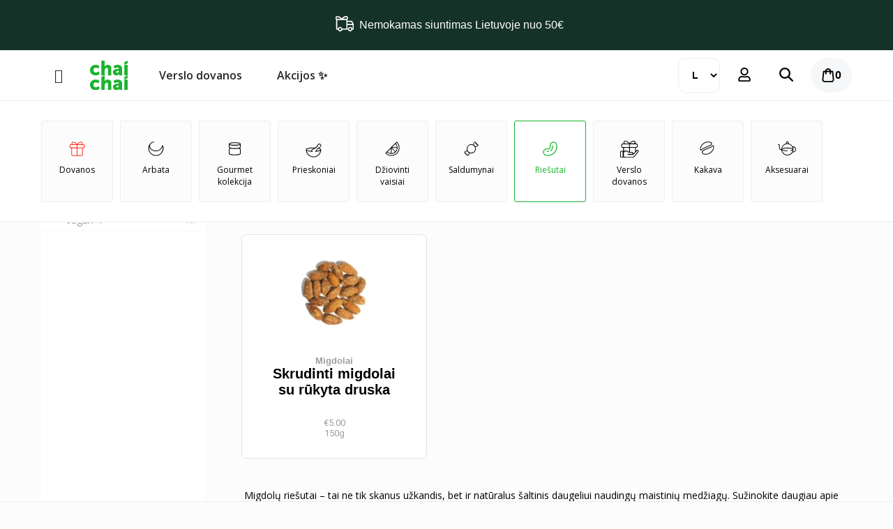

--- FILE ---
content_type: text/html; charset=UTF-8
request_url: https://chaichai.lt/produkto-kategorija/riesutai/migdolai-riesutai/
body_size: 47256
content:
<!DOCTYPE html>
<html lang="lt-LT">
<head>
    <!-- Google Tag Manager -->
    <script>(function(w,d,s,l,i){w[l]=w[l]||[];w[l].push({'gtm.start':
    new Date().getTime(),event:'gtm.js'});var f=d.getElementsByTagName(s)[0],
    j=d.createElement(s),dl=l!='dataLayer'?'&l='+l:'';j.async=true;j.src=
    'https://www.googletagmanager.com/gtm.js?id='+i+dl;f.parentNode.insertBefore(j,f);
    })(window,document,'script','dataLayer','GTM-56C42FW');</script>
    <!-- End Google Tag Manager -->
    <meta charset="utf-8" />
    <meta name="viewport" content="width=device-width, initial-scale=1.0" />
    <link rel="apple-touch-icon" sizes="57x57" href="https://chaichai.lt/wp-content/themes/chaichai/public/favicon/apple-icon-57x57.png">
    <link rel="apple-touch-icon" sizes="60x60" href="https://chaichai.lt/wp-content/themes/chaichai/public/favicon/apple-icon-60x60.png">
    <link rel="apple-touch-icon" sizes="72x72" href="https://chaichai.lt/wp-content/themes/chaichai/public/favicon/apple-icon-72x72.png">
    <link rel="apple-touch-icon" sizes="76x76" href="https://chaichai.lt/wp-content/themes/chaichai/public/favicon/apple-icon-76x76.png">
    <link rel="apple-touch-icon" sizes="114x114" href="https://chaichai.lt/wp-content/themes/chaichai/public/favicon/apple-icon-114x114.png">
    <link rel="apple-touch-icon" sizes="120x120" href="https://chaichai.lt/wp-content/themes/chaichai/public/favicon/apple-icon-120x120.png">
    <link rel="apple-touch-icon" sizes="144x144" href="https://chaichai.lt/wp-content/themes/chaichai/public/favicon/apple-icon-144x144.png">
    <link rel="apple-touch-icon" sizes="152x152" href="https://chaichai.lt/wp-content/themes/chaichai/public/favicon/apple-icon-152x152.png">
    <link rel="apple-touch-icon" sizes="180x180" href="https://chaichai.lt/wp-content/themes/chaichai/public/favicon/apple-icon-180x180.png">
    <link rel="icon" type="image/png" sizes="192x192"  href="https://chaichai.lt/wp-content/themes/chaichai/public/favicon/android-icon-192x192.png">
    <link rel="icon" type="image/png" sizes="32x32" href="https://chaichai.lt/wp-content/themes/chaichai/public/favicon/favicon-32x32.png">
    <link rel="icon" type="image/png" sizes="96x96" href="https://chaichai.lt/wp-content/themes/chaichai/public/favicon/favicon-96x96.png">
    <link rel="icon" type="image/png" sizes="16x16" href="https://chaichai.lt/wp-content/themes/chaichai/public/favicon/favicon-16x16.png">
    <link rel="manifest" href="https://chaichai.lt/wp-content/themes/chaichai/public/favicon/manifest.json">
    <meta name="msapplication-TileColor" content="#ffffff">
    <meta name="msapplication-TileImage" content="https://chaichai.lt/wp-content/themes/chaichai/public/favicon/ms-icon-144x144.png">
    <meta name="theme-color" content="#ffffff">
    <link href="https://fonts.googleapis.com/css2?family=Open+Sans:wght@300;400;600&display=swap" rel="stylesheet">
    <link href="https://fonts.googleapis.com/css2?family=Roboto:wght@300;400&display=swap" rel="stylesheet">
    <title>Migdolai &#8211; Chaichai.lt</title>
<meta name='robots' content='max-image-preview:large' />
<link rel='dns-prefetch' href='//s.w.org' />
<link rel="alternate" type="application/rss+xml" title="Chaichai.lt &raquo; Įrašų RSS srautas" href="https://chaichai.lt/feed/" />
<link rel="alternate" type="application/rss+xml" title="Chaichai.lt &raquo; Komentarų RSS srautas" href="https://chaichai.lt/comments/feed/" />
<link rel="alternate" type="application/rss+xml" title="Chaichai.lt &raquo; Migdolai Kategorija srautas" href="https://chaichai.lt/produkto-kategorija/riesutai/migdolai-riesutai/feed/" />
		<script type="text/javascript">
			window._wpemojiSettings = {"baseUrl":"https:\/\/s.w.org\/images\/core\/emoji\/13.1.0\/72x72\/","ext":".png","svgUrl":"https:\/\/s.w.org\/images\/core\/emoji\/13.1.0\/svg\/","svgExt":".svg","source":{"concatemoji":"https:\/\/chaichai.lt\/wp-includes\/js\/wp-emoji-release.min.js?ver=5.8.12"}};
			!function(e,a,t){var n,r,o,i=a.createElement("canvas"),p=i.getContext&&i.getContext("2d");function s(e,t){var a=String.fromCharCode;p.clearRect(0,0,i.width,i.height),p.fillText(a.apply(this,e),0,0);e=i.toDataURL();return p.clearRect(0,0,i.width,i.height),p.fillText(a.apply(this,t),0,0),e===i.toDataURL()}function c(e){var t=a.createElement("script");t.src=e,t.defer=t.type="text/javascript",a.getElementsByTagName("head")[0].appendChild(t)}for(o=Array("flag","emoji"),t.supports={everything:!0,everythingExceptFlag:!0},r=0;r<o.length;r++)t.supports[o[r]]=function(e){if(!p||!p.fillText)return!1;switch(p.textBaseline="top",p.font="600 32px Arial",e){case"flag":return s([127987,65039,8205,9895,65039],[127987,65039,8203,9895,65039])?!1:!s([55356,56826,55356,56819],[55356,56826,8203,55356,56819])&&!s([55356,57332,56128,56423,56128,56418,56128,56421,56128,56430,56128,56423,56128,56447],[55356,57332,8203,56128,56423,8203,56128,56418,8203,56128,56421,8203,56128,56430,8203,56128,56423,8203,56128,56447]);case"emoji":return!s([10084,65039,8205,55357,56613],[10084,65039,8203,55357,56613])}return!1}(o[r]),t.supports.everything=t.supports.everything&&t.supports[o[r]],"flag"!==o[r]&&(t.supports.everythingExceptFlag=t.supports.everythingExceptFlag&&t.supports[o[r]]);t.supports.everythingExceptFlag=t.supports.everythingExceptFlag&&!t.supports.flag,t.DOMReady=!1,t.readyCallback=function(){t.DOMReady=!0},t.supports.everything||(n=function(){t.readyCallback()},a.addEventListener?(a.addEventListener("DOMContentLoaded",n,!1),e.addEventListener("load",n,!1)):(e.attachEvent("onload",n),a.attachEvent("onreadystatechange",function(){"complete"===a.readyState&&t.readyCallback()})),(n=t.source||{}).concatemoji?c(n.concatemoji):n.wpemoji&&n.twemoji&&(c(n.twemoji),c(n.wpemoji)))}(window,document,window._wpemojiSettings);
		</script>
		<style type="text/css">
img.wp-smiley,
img.emoji {
	display: inline !important;
	border: none !important;
	box-shadow: none !important;
	height: 1em !important;
	width: 1em !important;
	margin: 0 .07em !important;
	vertical-align: -0.1em !important;
	background: none !important;
	padding: 0 !important;
}
</style>
	<link rel='stylesheet' id='litespeed-cache-dummy-css'  href='https://chaichai.lt/wp-content/plugins/litespeed-cache/assets/css/litespeed-dummy.css?ver=5.8.12' type='text/css' media='all' />
<link rel='stylesheet' id='wp-block-library-css'  href='https://chaichai.lt/wp-includes/css/dist/block-library/style.min.css?ver=5.8.12' type='text/css' media='all' />
<link rel='stylesheet' id='wc-blocks-vendors-style-css'  href='https://chaichai.lt/wp-content/plugins/woo-gutenberg-products-block/build/wc-blocks-vendors-style.css?ver=6.0.2' type='text/css' media='all' />
<link rel='stylesheet' id='wc-blocks-style-css'  href='https://chaichai.lt/wp-content/plugins/woo-gutenberg-products-block/build/wc-blocks-style.css?ver=6.0.2' type='text/css' media='all' />
<link rel='stylesheet' id='mailerlite_forms.css-css'  href='https://chaichai.lt/wp-content/plugins/official-mailerlite-sign-up-forms/assets/css/mailerlite_forms.css?ver=1.6.11' type='text/css' media='all' />
<link rel='stylesheet' id='woo-lithuaniapost-css'  href='https://chaichai.lt/wp-content/plugins/woo-lithuaniapost/public/css/woo-lithuaniapost-public.css?ver=1.0.0' type='text/css' media='all' />
<link rel='stylesheet' id='woo-shipping-dpd-baltic-css'  href='https://chaichai.lt/wp-content/plugins/woo-shipping-dpd-baltic/public/css/dpd-public.css?ver=1.2.58' type='text/css' media='all' />
<link rel='stylesheet' id='woocommerce-layout-css'  href='https://chaichai.lt/wp-content/plugins/woocommerce/assets/css/woocommerce-layout.css?ver=5.7.1' type='text/css' media='all' />
<link rel='stylesheet' id='woocommerce-smallscreen-css'  href='https://chaichai.lt/wp-content/plugins/woocommerce/assets/css/woocommerce-smallscreen.css?ver=5.7.1' type='text/css' media='only screen and (max-width: 768px)' />
<link rel='stylesheet' id='woocommerce-general-css'  href='https://chaichai.lt/wp-content/plugins/woocommerce/assets/css/woocommerce.css?ver=5.7.1' type='text/css' media='all' />
<style id='woocommerce-inline-inline-css' type='text/css'>
.woocommerce form .form-row .required { visibility: visible; }
</style>
<link rel='stylesheet' id='dgwt-wcas-style-css'  href='https://chaichai.lt/wp-content/plugins/ajax-search-for-woocommerce/assets/css/style.min.css?ver=1.13.0' type='text/css' media='all' />
<link rel='stylesheet' id='cookie-notice-front-css'  href='https://chaichai.lt/wp-content/plugins/cookie-notice/includes/../css/front.min.css?ver=5.8.12' type='text/css' media='all' />
<link rel='stylesheet' id='site-css-css'  href='https://chaichai.lt/wp-content/themes/chaichai/public/css/main.css?ver=1.0.33' type='text/css' media='all' />
<script type='text/javascript' src='https://chaichai.lt/wp-includes/js/jquery/jquery.min.js?ver=3.6.0' id='jquery-core-js'></script>
<script type='text/javascript' src='https://chaichai.lt/wp-includes/js/jquery/jquery-migrate.min.js?ver=3.3.2' id='jquery-migrate-js'></script>
<script type='text/javascript' src='https://chaichai.lt/wp-content/plugins/woo-lithuaniapost/public/js/woo-lithuaniapost-public.js?ver=1.0.0' id='woo-lithuaniapost-js'></script>
<script type='text/javascript' src='https://chaichai.lt/wp-content/plugins/woo-shipping-dpd-baltic/public/js/dpd-public-dist.js?ver=1.2.58' id='woo-shipping-dpd-baltic-js'></script>
<link rel="https://api.w.org/" href="https://chaichai.lt/wp-json/" /><link rel="alternate" type="application/json" href="https://chaichai.lt/wp-json/wp/v2/product_cat/1129" />        <!-- MailerLite Universal -->
        <script>
            (function(w,d,e,u,f,l,n){w[f]=w[f]||function(){(w[f].q=w[f].q||[])
                .push(arguments);},l=d.createElement(e),l.async=1,l.src=u,
                n=d.getElementsByTagName(e)[0],n.parentNode.insertBefore(l,n);})
            (window,document,'script','https://assets.mailerlite.com/js/universal.js','ml');
            ml('account', '186610');
            ml('enablePopups', false);
        </script>
        <!-- End MailerLite Universal -->
        	<script>

				</script>
			<style>.dgwt-wcas-ico-magnifier,.dgwt-wcas-ico-magnifier-handler{max-width:20px}.dgwt-wcas-suggestion-selected{background-color:#fff}.dgwt-wcas-suggestions-wrapp *,.dgwt-wcas-details-wrapp *,.dgwt-wcas-sd,.dgwt-wcas-suggestion *{color:#ddd}.dgwt-wcas-st strong,.dgwt-wcas-sd strong{color:#0a0a0a}.dgwt-wcas-suggestions-wrapp,.dgwt-wcas-details-wrapp,.dgwt-wcas-suggestion,.dgwt-wcas-datails-title,.dgwt-wcas-details-more-products{border-color:#ddd!important}.dgwt-wcas-inner-preloader{background-image:url(https://chaichai.lt/wp-content/uploads/2021/10/Unknown-1.gif)}.dgwt-wcas-inner-preloader *{display:none}</style>	<noscript><style>.woocommerce-product-gallery{ opacity: 1 !important; }</style></noscript>
				<script  type="text/javascript">
				!function(f,b,e,v,n,t,s){if(f.fbq)return;n=f.fbq=function(){n.callMethod?
					n.callMethod.apply(n,arguments):n.queue.push(arguments)};if(!f._fbq)f._fbq=n;
					n.push=n;n.loaded=!0;n.version='2.0';n.queue=[];t=b.createElement(e);t.async=!0;
					t.src=v;s=b.getElementsByTagName(e)[0];s.parentNode.insertBefore(t,s)}(window,
					document,'script','https://connect.facebook.net/en_US/fbevents.js');
			</script>
			<!-- WooCommerce Facebook Integration Begin -->
			<script  type="text/javascript">

				fbq('init', '272586854044452', {}, {
    "agent": "woocommerce-5.7.1-2.6.5"
});

				fbq( 'track', 'PageView', {
    "source": "woocommerce",
    "version": "5.7.1",
    "pluginVersion": "2.6.5"
} );

				document.addEventListener( 'DOMContentLoaded', function() {
					jQuery && jQuery( function( $ ) {
						// Insert placeholder for events injected when a product is added to the cart through AJAX.
						$( document.body ).append( '<div class=\"wc-facebook-pixel-event-placeholder\"></div>' );
					} );
				}, false );

			</script>
			<!-- WooCommerce Facebook Integration End -->
			    <meta name="facebook-domain-verification" content="r2ntgllk6uar4bmbhqyxphcyh6ipwy" />
</head>
<body class="archive tax-product_cat term-migdolai-riesutai term-1129 non-home theme-chaichai woocommerce woocommerce-page woocommerce-no-js cookies-not-set">
    <!-- Google Tag Manager (noscript) -->
    <noscript><iframe src="https://www.googletagmanager.com/ns.html?id=GTM-56C42FW"
    height="0" width="0" style="display:none;visibility:hidden"></iframe></noscript>
    <!-- End Google Tag Manager (noscript) -->
    
    <div class="page-wrapper mt-high">

    
    <div class="announcement-bar" style="background-color: #153229;"> 
        <div class="announcement-bar__wrapper">
            <p class="announcement-bar__icon">
                <svg xmlns="http://www.w3.org/2000/svg" viewBox="0 0 32 32" width="32" height="32" xml:space="preserve"><path d="m29.1 16.7-2.3-4.5c-.1-.3-.4-.5-.7-.5H20V10c.6-.5 1-1.3 1-2.2 0-1.6-1.3-2.9-2.9-2.9-2.9 0-5.2 2.2-6.3 3.5C10.8 7.2 8.5 5 5.6 5 4 5 2.8 6.3 2.8 7.8c0 .9.4 1.7 1 2.2v13.8c0 .5.4.8.8.8h1.8C6.7 26 8 27 9.5 27s2.8-1 3.1-2.4h8.2c.4 1.4 1.6 2.4 3.1 2.4s2.8-1 3.1-2.4h1.3c.5 0 .8-.4.8-.8v-6.7c.1-.2.1-.3 0-.4zm-3.5-3.3 1.5 2.9h-7v-2.9h5.5zm-7.4-6.8c.7 0 1.2.5 1.2 1.2S18.8 9 18.2 9h-4.5c1-1 2.6-2.4 4.5-2.4zm-12.6 0C7.5 6.6 9.1 8 10.1 9H5.6C5 9 4.4 8.5 4.4 7.8c0-.6.6-1.2 1.2-1.2zm3.9 18.8c-.9 0-1.6-.7-1.6-1.6 0-.9.7-1.6 1.6-1.6s1.6.7 1.6 1.6c0 .9-.7 1.6-1.6 1.6zm8.8-2.4h-5.7c-.4-1.4-1.6-2.4-3.1-2.4s-2.8 1-3.1 2.4h-.9V10.7h12.9V23h-.1zm5.6 2.4c-.9 0-1.6-.7-1.6-1.6 0-.9.7-1.6 1.6-1.6s1.6.7 1.6 1.6c0 .9-.7 1.6-1.6 1.6zm3.7-2.4h-.5c-.4-1.4-1.6-2.4-3.1-2.4s-2.8 1-3.1 2.4H20v-5h7.6v5z" style="fill:#fff"/></svg>            </p>
            <p class="announcement-bar__message">
                Nemokamas siuntimas Lietuvoje nuo 50€            </p>
        </div>
    </div>

    
    <header class="main-header mt-high">
        <div class="main-header__wrapper">
            <nav class="navigation">
                <ul class="navigation__wrapper">
                    <li class="navigation__item">
                        <a class="navigation__link navigation__link--hamburger js-side-navigation-toggler navigation__link--close active" href="#" alt="Produktai"></a>
                    </li>
                    <li class="navigation__item">
                        <a href="https://chaichai.lt/" class="navigation__link navigation__link--compact main-logo">
                            <img src="https://chaichai.lt/wp-content/themes/chaichai/public/images/chai-chai-logo.svg" alt="Chai Chai - skoningai dienai!">
                        </a>
                    </li>
                    <li id="menu-item-15018" class="menu-item menu-item-type-post_type menu-item-object-page menu-item-15018"><a href="https://chaichai.lt/verslo-dovanos/">Verslo dovanos</a></li>
<li id="menu-item-91" class="menu-item menu-item-type-post_type menu-item-object-page menu-item-91"><a href="https://chaichai.lt/akcijos/">Akcijos ✨</a></li>
                </ul>
            </nav>

            <div class="navigation navigation--align-right">
                <ul class="navigation__wrapper navigation__wrapper--align-right main-mobile-menu">
                    <li class="navigation__item">
                        <div class="navigation__link navigation__link--compact languages-switcher">
                            <select name="lang_choice_1" id="lang_choice_1" class="pll-switcher-select">
	<option value="https://chaichai.lt/produkto-kategorija/riesutai/migdolai-riesutai/" lang="lt-LT" selected='selected'>lt</option>
	<option value="https://chaichai.lt/en/" lang="en-US">en</option>

</select>
<script type="text/javascript">
					//<![CDATA[
					document.getElementById( "lang_choice_1" ).addEventListener( "change", function ( event ) { location.href = event.currentTarget.value; } )
					//]]>
				</script>                        </div>
                    </li>
                    <li class="navigation__item">
                        <a class="navigation__link navigation__link--compact js-user-sidebar-toggler" href="#">
                            <span class="navigation__icon">
                                <svg xmlns="http://www.w3.org/2000/svg" viewBox="0 0 448 512" height="20px" width="20px" fill="currentColor">
                                <path d="M313.6 304c-28.7 0-42.5 16-89.6 16s-60.8-16-89.6-16C60.2 304 0 364.2 0 438.4V464c0 26.5 21.5 48 48 48h352c26.5 0 48-21.5 48-48v-25.6c0-74.2-60.2-134.4-134.4-134.4zM400 464H48v-25.6c.1-47.7 38.7-86.3 86.4-86.4 14.6 0 38.3 16 89.6 16 51.7 0 74.9-16 89.6-16 47.7.1 86.3 38.7 86.4 86.4V464zM224 288c79.5 0 144-64.5 144-144S303.5 0 224 0 80 64.5 80 144s64.5 144 144 144zm0-240c53 0 96 43 96 96s-43 96-96 96-96-43-96-96c.1-53 43-95.9 96-96z"/>
                                </svg>
                            </span>
                        </a>
                    </li>
                    <!-- <li class="navigation__item"><a class="navigation__link navigation__link--compact navigation__link--red" href="#"><i class="far fa-heart"></i></a></li> -->
                    <li class="navigation__item">
                        <a class="navigation__link navigation__link--compact js-search-bar" href="#">
                            <span class="navigation__icon">
                                <svg xmlns="http://www.w3.org/2000/svg" viewBox="0 0 416.16 416.16" height="20px" width="20px" fill="currentColor">
                                <path d="M166 48A118 118 0 1148 166 118.11 118.11 0 01166 48m0-48a166 166 0 10166 166A166 166 0 00166 0z"/>
                                <path d="M392.17 416.16a24 24 0 01-17-7L253.66 287.59a24 24 0 0133.93-33.93l121.54 121.55a24 24 0 01-17 41z"/>
                                </svg>
                            </span>
                        </a>
                    </li>
                            <li class="navigation__item">
            <a class="navigation__link navigation__link--compact" href="https://chaichai.lt/krepselis/">
                <span class="chai-cart-contents-count" id="count-cart-items">
                    <svg xmlns="http://www.w3.org/2000/svg" viewBox="0 0 440.5 515.2" height="20px" width="20px" fill="currentColor">
                    <path d="M440.3 421.8l-28.1-296.4c-1.8-19.2-17.9-33.9-37.2-34h-47.7C319.6 38.7 273.9-1.5 219.2-1c-54 .5-98.4 40.5-106 92.4H65.5c-19.4-.1-35.6 14.7-37.2 34L.1 423.8c-.1.6-.1 1.4-.1 2.3 0 49.2 43.7 89.2 97.5 89.2h245.4c53.2 0 96.6-39.2 97.5-87.6.2-2 .1-4-.1-5.9zM221 47.2c27.5.4 50.5 19 57.4 44.3H162c7.1-25.9 30.9-44.7 59-44.3zM392.7 426c0 22.9-22.3 41.5-49.8 41.5H97.5c-27.1 0-49.2-18.1-49.8-40.5v-.4L75 139.1h37v66.1c.3 13.2 11.2 23.7 24.4 23.4s23.7-11.2 23.4-24.4v-65.1h120.8v65.1c0 13.2 10.7 23.9 23.9 23.9s23.9-10.7 23.9-23.9v-65.1h37.1L392.7 426z"/>
                    </svg>

                    0
                                    </span>
            </a>
        </li>
                        </ul>
            </div>
        </div>
            <div class="side-navigation__placeholder side-navigation__placeholder--hidden js-side-navigation-placeholder">&nbsp;</div>
    <aside class="side-navigation side-navigation--static side-navigation--open js-side-navigation">
        <nav class="side-navigation__nav">
            <ul class="side-navigation__wrapper">
                                    <li class="side-navigation__item">
                        <a href="https://chaichai.lt/produkto-kategorija/dovanos/"
                           class="side-navigation__link ">
                            <span class="side-navigation__icon"><svg xmlns="http://www.w3.org/2000/svg" viewBox="0 0 32 32" width="25" height="25" xml:space="preserve"><path d="M27.3 7.7h-1.7c.4-.5.6-1.1.6-1.7 0-1.6-1.3-3-3-3-3.4 0-6.1 2.9-7.2 4.2C14.9 5.9 12.2 3 8.8 3c-1.6 0-3 1.3-3 3 0 .6.2 1.2.5 1.7H4.7c-1.4 0-2.6 1.1-2.6 2.6v2.1c0 1.4 1.2 2.6 2.6 2.6h.7v11.6C5.4 27.8 6.5 29 8 29h16.1c1.4 0 2.6-1.1 2.6-2.6V14.9h.7c1.4 0 2.6-1.1 2.6-2.6v-2.1c-.1-1.4-1.3-2.5-2.7-2.5zm-4.1-3.4c.9 0 1.7.8 1.7 1.7s-.8 1.7-1.7 1.7h-5.9c1.1-1.3 3.3-3.4 5.9-3.4zM7.1 6c0-.9.8-1.7 1.7-1.7 2.6 0 4.8 2.1 5.9 3.4H8.8c-.9 0-1.7-.8-1.7-1.7zm-3.7 6.3v-2.1c0-.7.6-1.3 1.3-1.3h10.6v4.6H4.7c-.7.1-1.3-.5-1.3-1.2zm3.3 14.1V14.9h8.7v12.9H8c-.8-.1-1.3-.7-1.3-1.4zm18.6 0c0 .7-.6 1.3-1.3 1.3h-7.4V14.9h8.7v11.5zm3.3-14.1c0 .7-.6 1.3-1.3 1.3H16.6V8.9h10.6c.7 0 1.3.6 1.3 1.3v2.1z" style="fill:#ff2c1a"/></svg></span>
                            Dovanos                        </a>
                                                    <div class="sub-navigation">
                                <div class="side-navigation__nav">
                                    <ul class="sub-navigation__wrapper">
                                                                                        <li class="sub-navigation__item">
                                                    <a href="https://chaichai.lt/produkto-kategorija/dovanos/magnetines-dezutes/" class="side-navigation__link ">
                                                        <span class="sub-navigation__icon">
                                                            <img src="https://chaichai.lt/wp-content/uploads/2021/11/Gama_1-2-150x150.webp"
                                                                 alt="Magnetinės dėžutės"/>
                                                        </span>
                                                        Magnetinės dėžutės                                                    </a>
                                                </li>
                                                                                                <li class="sub-navigation__item">
                                                    <a href="https://chaichai.lt/produkto-kategorija/dovanos/dovanu-rinkinys/" class="side-navigation__link ">
                                                        <span class="sub-navigation__icon">
                                                            <img src="https://chaichai.lt/wp-content/uploads/2020/03/Laboratorija_1-150x150.webp"
                                                                 alt="Dovanų rinkiniai"/>
                                                        </span>
                                                        Dovanų rinkiniai                                                    </a>
                                                </li>
                                                                                                <li class="sub-navigation__item">
                                                    <a href="https://chaichai.lt/produkto-kategorija/dovanos/originalios-dovanos/" class="side-navigation__link ">
                                                        <span class="sub-navigation__icon">
                                                            <img src="https://chaichai.lt/wp-content/uploads/2022/10/Sokoladinis_Debesis_megintuvelis-150x150.webp"
                                                                 alt="Originalios dovanos"/>
                                                        </span>
                                                        Originalios dovanos                                                    </a>
                                                </li>
                                                                                                <li class="sub-navigation__item">
                                                    <a href="https://chaichai.lt/produkto-kategorija/dovanos/dovanu-kuponas/" class="side-navigation__link ">
                                                        <span class="sub-navigation__icon">
                                                            <img src="https://chaichai.lt/wp-content/uploads/2022/06/Kuponas-150x150.jpg"
                                                                 alt="Dovanų kuponas"/>
                                                        </span>
                                                        Dovanų kuponas                                                    </a>
                                                </li>
                                                                                    </ul>
                                </div>
                            </div>
                                            </li>
                                    <li class="side-navigation__item">
                        <a href="https://chaichai.lt/produkto-kategorija/arbata/"
                           class="side-navigation__link ">
                            <span class="side-navigation__icon"><svg data-name="Layer 1" xmlns="http://www.w3.org/2000/svg" viewBox="0 0 25 25" width="25" height="25"><path class="cls-1" d="M22.469 7.617a.495.495 0 0 0-.508-.305.508.508 0 0 0-.445.391 9.453 9.453 0 0 1-2.555 4.664 9.27 9.27 0 0 1-.641.578c-2.992 2.5-7.289 2.898-10.695.992a9.504 9.504 0 0 1-2.078-1.57c-1-1-1.547-2.328-1.547-3.742s.547-2.742 1.547-3.742 2.328-1.547 3.742-1.547c.273 0 .5-.227.5-.5s-.227-.5-.5-.5c-1.68 0-3.258.656-4.445 1.844a10.772 10.772 0 0 0-2.609 4.219 10.758 10.758 0 0 0 2.617 11.078 10.795 10.795 0 0 0 7.656 3.164c2.773 0 5.547-1.055 7.656-3.164a10.782 10.782 0 0 0 2.313-11.875Zm-3.023 11.164c-3.828 3.828-10.063 3.828-13.891 0-2.523-2.523-3.461-6.141-2.523-9.555 0 .055.016.102.023.156l.047.328.047.258c.023.109.055.211.078.32.023.086.047.172.07.25.031.109.07.211.109.313l.094.242c.047.102.094.203.148.305.039.078.07.148.109.227.055.102.117.203.18.305.039.07.078.133.125.203.078.109.156.211.234.32.039.055.078.109.117.156.125.156.266.305.406.445.68.68 1.453 1.266 2.297 1.734a10.39 10.39 0 0 0 5.102 1.32c2.406 0 4.805-.82 6.719-2.422A10.461 10.461 0 0 0 22 9.42a9.778 9.778 0 0 1-2.586 9.328Z"/></svg></span>
                            Arbata                        </a>
                                                    <div class="sub-navigation">
                                <div class="side-navigation__nav">
                                    <ul class="sub-navigation__wrapper">
                                                                                        <li class="sub-navigation__item">
                                                    <a href="https://chaichai.lt/produkto-kategorija/arbata/baltoji-arbata/" class="side-navigation__link ">
                                                        <span class="sub-navigation__icon">
                                                            <img src="https://chaichai.lt/wp-content/uploads/2023/03/Po_Tropiku_Saule-150x150.webp"
                                                                 alt="Baltoji arbata"/>
                                                        </span>
                                                        Baltoji arbata                                                    </a>
                                                </li>
                                                                                                <li class="sub-navigation__item">
                                                    <a href="https://chaichai.lt/produkto-kategorija/arbata/juodoji-arbata/" class="side-navigation__link ">
                                                        <span class="sub-navigation__icon">
                                                            <img src="https://chaichai.lt/wp-content/uploads/2023/03/lapsang_Souchong-150x150.webp"
                                                                 alt="Juodoji arbata"/>
                                                        </span>
                                                        Juodoji arbata                                                    </a>
                                                </li>
                                                                                                <li class="sub-navigation__item">
                                                    <a href="https://chaichai.lt/produkto-kategorija/arbata/matcha/" class="side-navigation__link ">
                                                        <span class="sub-navigation__icon">
                                                            <img src="https://chaichai.lt/wp-content/uploads/2022/08/Matcha_ChaiChai-150x150.webp"
                                                                 alt="Matcha arbata"/>
                                                        </span>
                                                        Matcha arbata                                                    </a>
                                                </li>
                                                                                                <li class="sub-navigation__item">
                                                    <a href="https://chaichai.lt/produkto-kategorija/arbata/mate/" class="side-navigation__link ">
                                                        <span class="sub-navigation__icon">
                                                            <img src="https://chaichai.lt/wp-content/uploads/2023/03/Mate-150x150.webp"
                                                                 alt="Matė arbata"/>
                                                        </span>
                                                        Matė arbata                                                    </a>
                                                </li>
                                                                                                <li class="sub-navigation__item">
                                                    <a href="https://chaichai.lt/produkto-kategorija/arbata/oolong-arbata/" class="side-navigation__link ">
                                                        <span class="sub-navigation__icon">
                                                            <img src="https://chaichai.lt/wp-content/uploads/2023/03/Pieniskas_Oolong-150x150.webp"
                                                                 alt="Oolong arbata"/>
                                                        </span>
                                                        Oolong arbata                                                    </a>
                                                </li>
                                                                                                <li class="sub-navigation__item">
                                                    <a href="https://chaichai.lt/produkto-kategorija/arbata/pieno-arbata/" class="side-navigation__link ">
                                                        <span class="sub-navigation__icon">
                                                            <img src="https://chaichai.lt/wp-content/uploads/2020/03/Sokoladiniai_Pusnynai-150x150.webp"
                                                                 alt="Pieno arbata"/>
                                                        </span>
                                                        Pieno arbata                                                    </a>
                                                </li>
                                                                                                <li class="sub-navigation__item">
                                                    <a href="https://chaichai.lt/produkto-kategorija/arbata/prieskoniu-arbata/" class="side-navigation__link ">
                                                        <span class="sub-navigation__icon">
                                                            <img src="https://chaichai.lt/wp-content/uploads/2020/03/Ayurveda_Chai-150x150.webp"
                                                                 alt="Prieskonių arbata"/>
                                                        </span>
                                                        Prieskonių arbata                                                    </a>
                                                </li>
                                                                                                <li class="sub-navigation__item">
                                                    <a href="https://chaichai.lt/produkto-kategorija/arbata/pu-erh-arbata/" class="side-navigation__link ">
                                                        <span class="sub-navigation__icon">
                                                            <img src="https://chaichai.lt/wp-content/uploads/2023/03/China_PuErh-150x150.webp"
                                                                 alt="Pu-Erh arbata"/>
                                                        </span>
                                                        Pu-Erh arbata                                                    </a>
                                                </li>
                                                                                                <li class="sub-navigation__item">
                                                    <a href="https://chaichai.lt/produkto-kategorija/arbata/raudonoji-arbata/" class="side-navigation__link ">
                                                        <span class="sub-navigation__icon">
                                                            <img src="https://chaichai.lt/wp-content/uploads/2023/03/Rum_Arabica-150x150.webp"
                                                                 alt="Raudonoji arbata"/>
                                                        </span>
                                                        Raudonoji arbata                                                    </a>
                                                </li>
                                                                                                <li class="sub-navigation__item">
                                                    <a href="https://chaichai.lt/produkto-kategorija/arbata/vaisine-arbata/" class="side-navigation__link ">
                                                        <span class="sub-navigation__icon">
                                                            <img src="https://chaichai.lt/wp-content/uploads/2023/03/Rozine_pantera-150x150.webp"
                                                                 alt="Vaisinė arbata"/>
                                                        </span>
                                                        Vaisinė arbata                                                    </a>
                                                </li>
                                                                                                <li class="sub-navigation__item">
                                                    <a href="https://chaichai.lt/produkto-kategorija/arbata/zalioji-arbata/" class="side-navigation__link ">
                                                        <span class="sub-navigation__icon">
                                                            <img src="https://chaichai.lt/wp-content/uploads/2019/07/Parako_arbata_Gunpowder-150x150.webp"
                                                                 alt="Žalioji arbata"/>
                                                        </span>
                                                        Žalioji arbata                                                    </a>
                                                </li>
                                                                                                <li class="sub-navigation__item">
                                                    <a href="https://chaichai.lt/produkto-kategorija/arbata/zoleliu-arbata/" class="side-navigation__link ">
                                                        <span class="sub-navigation__icon">
                                                            <img src="https://chaichai.lt/wp-content/uploads/2019/07/Tegul_Ziema_Kvepia_Vasara-150x150.webp"
                                                                 alt="Žolelių arbata"/>
                                                        </span>
                                                        Žolelių arbata                                                    </a>
                                                </li>
                                                                                                <li class="sub-navigation__item">
                                                    <a href="https://chaichai.lt/produkto-kategorija/arbata/arbatu-rinkiniai/" class="side-navigation__link ">
                                                        <span class="sub-navigation__icon">
                                                            <img src="https://chaichai.lt/wp-content/uploads/2020/05/Arbatu_Asorti_1-150x150.webp"
                                                                 alt="Arbatų rinkiniai"/>
                                                        </span>
                                                        Arbatų rinkiniai                                                    </a>
                                                </li>
                                                                                    </ul>
                                </div>
                            </div>
                                            </li>
                                    <li class="side-navigation__item">
                        <a href="https://chaichai.lt/produkto-kategorija/gourmet/"
                           class="side-navigation__link ">
                            <span class="side-navigation__icon"><svg version="1.1" id="Layer_1" xmlns="http://www.w3.org/2000/svg" xmlns:xlink="http://www.w3.org/1999/xlink" x="0px" y="0px" viewBox="0 0 25 25" style="enable-background:new 0 0 32 32;" xml:space="preserve" width="25" height="25"><style type="text/css"/><path class="st0" d="M21.094 10.156V5.625C21.094 3.672 15.703 3.125 12.5 3.125S3.906 3.672 3.906 5.625V10.156c0 0.625 0.469 1.094 1.328 1.406 -0.781 0.547 -1.25 1.406 -1.328 2.422v5.391c0 1.953 5.391 2.5 8.594 2.5s8.594 -0.547 8.594 -2.5v-5.391c0 -1.016 -0.547 -1.875 -1.25 -2.344 0.703 -0.391 1.25 -0.859 1.25 -1.484zM12.5 4.219c4.453 0 7.187 0.859 7.422 1.328 -0.234 0.469 -2.969 1.328 -7.422 1.328s-7.266 -0.781 -7.422 -1.25c0.156 -0.469 2.891 -1.406 7.422 -1.406zm5.547 7.969c1.016 0 1.875 0.781 1.875 1.797v5.313c-0.156 0.469 -2.891 1.406 -7.422 1.406s-7.266 -0.938 -7.422 -1.328v-5.391c0 -1.016 0.859 -1.797 1.875 -1.797H7.031c1.719 0.391 3.906 0.469 5.469 0.469s3.75 -0.156 5.469 -0.469h0.078zm-5.547 -0.625c-4.531 0 -7.266 -0.938 -7.422 -1.328V6.953c1.719 0.859 5.156 1.172 7.422 1.172s5.703 -0.313 7.422 -1.172V10.156c-0.156 0.469 -2.891 1.406 -7.422 1.406z"/></svg>
</span>
                            Gourmet kolekcija                        </a>
                                                    <div class="sub-navigation">
                                <div class="side-navigation__nav">
                                    <ul class="sub-navigation__wrapper">
                                                                                        <li class="sub-navigation__item">
                                                    <a href="https://chaichai.lt/produkto-kategorija/gourmet/gourmet-arbatos/" class="side-navigation__link ">
                                                        <span class="sub-navigation__icon">
                                                            <img src="https://chaichai.lt/wp-content/uploads/2023/09/Po_Tropiku_Saule_akacija-150x150.webp"
                                                                 alt="GOURMET arbatos"/>
                                                        </span>
                                                        GOURMET arbatos                                                    </a>
                                                </li>
                                                                                                <li class="sub-navigation__item">
                                                    <a href="https://chaichai.lt/produkto-kategorija/gourmet/gourmet-prieskoniai/" class="side-navigation__link ">
                                                        <span class="sub-navigation__icon">
                                                            <img src="https://chaichai.lt/wp-content/uploads/2021/10/Tropical_Mango_akacija-150x150.webp"
                                                                 alt="GOURMET prieskoniai"/>
                                                        </span>
                                                        GOURMET prieskoniai                                                    </a>
                                                </li>
                                                                                                <li class="sub-navigation__item">
                                                    <a href="https://chaichai.lt/produkto-kategorija/gourmet/gourmet-rinkiniai/" class="side-navigation__link ">
                                                        <span class="sub-navigation__icon">
                                                            <img src="https://chaichai.lt/wp-content/uploads/2023/02/TOP6_akaciju_rinkinys-150x150.webp"
                                                                 alt="GOURMET rinkiniai"/>
                                                        </span>
                                                        GOURMET rinkiniai                                                    </a>
                                                </li>
                                                                                    </ul>
                                </div>
                            </div>
                                            </li>
                                    <li class="side-navigation__item">
                        <a href="https://chaichai.lt/produkto-kategorija/prieskoniai/"
                           class="side-navigation__link ">
                            <span class="side-navigation__icon"><svg xmlns="http://www.w3.org/2000/svg" viewBox="0 0 25 25" style="enable-background:new 0 0 32 32" xml:space="preserve" width="25" height="25"><path class="st0" d="M20.156 11.484c.547-.391 1.172-.859 2.031-1.328 0 0 .078 0 .078-.078.781-.469 1.25-1.328 1.25-2.266 0-1.484-1.25-2.734-2.734-2.734-.938 0-1.797.469-2.266 1.25l-.078.078c-1.094 1.875-2.031 3.125-3.594 4.297-.859-.078-1.641-.078-2.422-.078-5.234 0-10.938.938-10.938 3.047 0 6.016 4.922 10.938 10.938 10.938s10.938-4.922 10.938-10.938c-.078-.938-1.094-1.641-3.203-2.188zm2.109 2.188c0 .391-1.641 1.328-5.547 1.797.703-1.328 1.484-2.344 2.344-3.125 2.656.469 3.203 1.172 3.203 1.328zm-9.843-1.953h1.016c-.703.391-1.484.781-2.344 1.172h-.078c-1.094.469-1.875 1.484-2.109 2.656-4.453-.391-6.328-1.406-6.328-1.875-.078-.703 3.438-1.953 9.844-1.953zm0 11.875c-5 0-9.063-3.672-9.766-8.438 1.797 1.016 5.313 1.328 6.641 1.484.234 0 .469 0 .703.078h.938c.313 0 .469-.234.547-.469 0-.313-.234-.547-.469-.547H9.922a2.467 2.467 0 0 1 1.484-1.797c1.641-.703 2.891-1.406 3.906-2.109 1.797-1.25 2.813-2.656 3.984-4.688 0 0 0-.078.078-.078a1.674 1.674 0 0 1 1.484-.859c.938 0 1.719.781 1.719 1.719 0 .625-.313 1.172-.859 1.484 0 0-.078 0-.078.078a18.227 18.227 0 0 0-2.969 2.031c-1.172 1.094-2.188 2.344-3.125 4.219h-.625c-.313 0-.469.234-.469.547 0 .234.234.469.547.469h.078c.234 0 .391 0 .547-.078h.234c1.563-.156 4.609-.469 6.25-1.406-.625 4.688-4.766 8.359-9.688 8.359z"/></svg></span>
                            Prieskoniai                        </a>
                                                    <div class="sub-navigation">
                                <div class="side-navigation__nav">
                                    <ul class="sub-navigation__wrapper">
                                                                                        <li class="sub-navigation__item">
                                                    <a href="https://chaichai.lt/produkto-kategorija/prieskoniai/prieskoniu-misinys/" class="side-navigation__link ">
                                                        <span class="sub-navigation__icon">
                                                            <img src="https://chaichai.lt/wp-content/uploads/2019/07/Ciberzole-150x150.webp"
                                                                 alt="Grynieji prieskoniai"/>
                                                        </span>
                                                        Grynieji prieskoniai                                                    </a>
                                                </li>
                                                                                                <li class="sub-navigation__item">
                                                    <a href="https://chaichai.lt/produkto-kategorija/prieskoniai/prieskoniu-misinys-prieskoniai/" class="side-navigation__link ">
                                                        <span class="sub-navigation__icon">
                                                            <img src="https://chaichai.lt/wp-content/uploads/2019/01/Bruschetta-150x150.webp"
                                                                 alt="Prieskonių mišiniai"/>
                                                        </span>
                                                        Prieskonių mišiniai                                                    </a>
                                                </li>
                                                                                                <li class="sub-navigation__item">
                                                    <a href="https://chaichai.lt/produkto-kategorija/prieskoniai/rinkiniai-prieskoniai/" class="side-navigation__link ">
                                                        <span class="sub-navigation__icon">
                                                            <img src="https://chaichai.lt/wp-content/uploads/2022/07/Rinkinys_Virtuves_Sefui-150x150.webp"
                                                                 alt="Prieskonių rinkiniai"/>
                                                        </span>
                                                        Prieskonių rinkiniai                                                    </a>
                                                </li>
                                                                                    </ul>
                                </div>
                            </div>
                                            </li>
                                    <li class="side-navigation__item">
                        <a href="https://chaichai.lt/produkto-kategorija/dziovinti-vaisiai/"
                           class="side-navigation__link ">
                            <span class="side-navigation__icon"><svg data-name="Layer 1" xmlns="http://www.w3.org/2000/svg" viewBox="0 0 25 25" width="25" height="25"><path class="cls-1" d="M19.203 2.484a.486.486 0 0 0-.695 0L16.563 4.43 10.5 10.493l-6.063 6.063-1.945 1.945a.486.486 0 0 0 0 .695c2.305 2.305 5.328 3.453 8.359 3.453s6.055-1.148 8.359-3.453c4.609-4.609 4.609-12.102 0-16.711ZM5.492 16.891l4.859-4.859v6.867a8.04 8.04 0 0 1-4.859-2.008Zm5.844-4.859 4.859 4.859a8.002 8.002 0 0 1-4.859 2.008v-6.868Zm5.555 4.164-4.859-4.859h6.867a7.999 7.999 0 0 1-2.008 4.859Zm-4.859-5.844 4.859-4.859a8.007 8.007 0 0 1 2.008 4.859h-6.868Zm6.477 8.156c-4.109 4.109-10.727 4.219-14.969.336l1.258-1.258a9.023 9.023 0 0 0 5.992 2.305c.023 0 .039.016.055.016s.031-.008.047-.008c2.305-.016 4.609-.891 6.359-2.641s2.633-4.055 2.641-6.352c0-.016.008-.031.008-.055a.15.15 0 0 0-.016-.063 9.023 9.023 0 0 0-2.305-5.984l1.258-1.258c3.883 4.25 3.773 10.859-.336 14.969Z"/></svg></span>
                            Džiovinti vaisiai                        </a>
                                                    <div class="sub-navigation">
                                <div class="side-navigation__nav">
                                    <ul class="sub-navigation__wrapper">
                                                                                        <li class="sub-navigation__item">
                                                    <a href="https://chaichai.lt/produkto-kategorija/dziovinti-vaisiai/vaisiai/" class="side-navigation__link ">
                                                        <span class="sub-navigation__icon">
                                                            <img src="https://chaichai.lt/wp-content/uploads/2022/08/Drakono_vaisius-150x150.webp"
                                                                 alt="Vaisiai"/>
                                                        </span>
                                                        Vaisiai                                                    </a>
                                                </li>
                                                                                                <li class="sub-navigation__item">
                                                    <a href="https://chaichai.lt/produkto-kategorija/dziovinti-vaisiai/darzoves/" class="side-navigation__link ">
                                                        <span class="sub-navigation__icon">
                                                            <img src="https://chaichai.lt/wp-content/uploads/2022/08/Darzoviu_Ir_Vaisiu_Traskuciai-1-150x150.webp"
                                                                 alt="Daržovės"/>
                                                        </span>
                                                        Daržovės                                                    </a>
                                                </li>
                                                                                                <li class="sub-navigation__item">
                                                    <a href="https://chaichai.lt/produkto-kategorija/dziovinti-vaisiai/kiti-uzkandziai/" class="side-navigation__link ">
                                                        <span class="sub-navigation__icon">
                                                            <img src="https://chaichai.lt/wp-content/uploads/2022/08/Ennergijos_kasneliai-150x150.webp"
                                                                 alt="Kiti užkandžiai"/>
                                                        </span>
                                                        Kiti užkandžiai                                                    </a>
                                                </li>
                                                                                    </ul>
                                </div>
                            </div>
                                            </li>
                                    <li class="side-navigation__item">
                        <a href="https://chaichai.lt/produkto-kategorija/saldumynai/"
                           class="side-navigation__link ">
                            <span class="side-navigation__icon"><svg xmlns="http://www.w3.org/2000/svg" viewBox="0 0 25 25" style="enable-background:new 0 0 32 32" xml:space="preserve" width="25" height="25"><path class="st0" d="M22.188 6.172c-.313-.313-.781-.469-1.172-.469 0-.469-.156-.859-.469-1.172s-.781-.469-1.172-.469c0-.469-.156-.859-.469-1.172-.625-.625-1.719-.625-2.344 0a3.966 3.966 0 0 0-1.172 2.813c0 .313 0 .625.078.938-.859-.469-1.875-.703-2.891-.703-1.719 0-3.438.703-4.609 1.953s-2.03 2.812-2.03 4.609c0 1.016.234 2.031.703 2.891-.313-.078-.625-.078-.938-.078-1.094 0-2.109.391-2.813 1.172-.625.625-.625 1.719 0 2.344.313.313.781.469 1.172.469 0 .391.156.859.469 1.172s.703.469 1.172.469c0 .391.156.859.469 1.172.313.391.781.547 1.172.547s.859-.156 1.172-.469a3.966 3.966 0 0 0 1.172-2.813c0-.313-.078-.625-.078-.938a6.555 6.555 0 0 0 2.891.703c1.641 0 3.359-.625 4.609-1.953 2.031-2.031 2.422-5.078 1.25-7.578.313.078.625.078.938.078a3.968 3.968 0 0 0 2.813-1.172 1.63 1.63 0 0 0 .078-2.344zM8.75 19.297c0 .859-.313 1.563-.938 2.188-.313.313-.703.313-1.016 0s-.313-.703 0-1.016c.234-.156.234-.469.078-.625s-.469-.156-.625 0c-.313.313-.703.313-1.016 0s-.313-.703 0-1.016c.156-.156.156-.469 0-.703s-.547-.156-.703 0c-.313.313-.703.313-1.016 0s-.313-.703 0-1.016c.625-.625 1.328-.938 2.188-.938s1.641.313 2.188.938c.547.625.859 1.406.859 2.188zm7.734-2.813c-2.188 2.188-5.781 2.188-7.969 0-1.094-1.094-1.641-2.5-1.641-3.984s.625-2.891 1.641-3.984 2.5-1.641 3.984-1.641 2.891.625 3.984 1.641c2.188 2.188 2.188 5.703 0 7.969zm.703-8.594c-.625-.625-.938-1.328-.938-2.188s.313-1.641.938-2.188c.313-.313.703-.313 1.016 0a.71.71 0 0 1 .234.547c0 .156-.078.391-.234.469a.414.414 0 0 0-.078.625c.078.078.234.156.313.156s.234-.078.313-.156c.313-.313.703-.313 1.016 0s.313.703 0 1.016c-.156.156-.156.469 0 .703.078.078.234.156.313.156s.234-.078.313-.156c.313-.313.703-.313 1.016 0s.313.703 0 1.016c-1.094 1.172-3.047 1.172-4.219 0z"/></svg></span>
                            Saldumynai                        </a>
                                                    <div class="sub-navigation">
                                <div class="side-navigation__nav">
                                    <ul class="sub-navigation__wrapper">
                                                                                        <li class="sub-navigation__item">
                                                    <a href="https://chaichai.lt/produkto-kategorija/saldumynai/su-vaisiais/" class="side-navigation__link ">
                                                        <span class="sub-navigation__icon">
                                                            <img src="https://chaichai.lt/wp-content/uploads/2022/08/Ennergijos_kasneliai-150x150.webp"
                                                                 alt="Su vaisiais"/>
                                                        </span>
                                                        Su vaisiais                                                    </a>
                                                </li>
                                                                                                <li class="sub-navigation__item">
                                                    <a href="https://chaichai.lt/produkto-kategorija/saldumynai/su-riesutais/" class="side-navigation__link ">
                                                        <span class="sub-navigation__icon">
                                                            <img src="https://chaichai.lt/wp-content/uploads/2022/08/Ennergijos_kasneliai-150x150.webp"
                                                                 alt="Su riešutais"/>
                                                        </span>
                                                        Su riešutais                                                    </a>
                                                </li>
                                                                                                <li class="sub-navigation__item">
                                                    <a href="https://chaichai.lt/produkto-kategorija/saldumynai/su-uogomis/" class="side-navigation__link ">
                                                        <span class="sub-navigation__icon">
                                                            <img src="https://chaichai.lt/wp-content/uploads/2024/11/Spanguoles_Juodajame_Sokolade_isberta-150x150.webp"
                                                                 alt="Su uogomis"/>
                                                        </span>
                                                        Su uogomis                                                    </a>
                                                </li>
                                                                                                <li class="sub-navigation__item">
                                                    <a href="https://chaichai.lt/produkto-kategorija/saldumynai/kiti-saldumynai/" class="side-navigation__link ">
                                                        <span class="sub-navigation__icon">
                                                            <img src="https://chaichai.lt/wp-content/uploads/2022/08/Ennergijos_kasneliai-150x150.webp"
                                                                 alt="Kiti saldumynai"/>
                                                        </span>
                                                        Kiti saldumynai                                                    </a>
                                                </li>
                                                                                    </ul>
                                </div>
                            </div>
                                            </li>
                                    <li class="side-navigation__item">
                        <a href="https://chaichai.lt/produkto-kategorija/riesutai/"
                           class="side-navigation__link side-navigation__link--current">
                            <span class="side-navigation__icon"><svg data-name="Layer 1" xmlns="http://www.w3.org/2000/svg" viewBox="0 0 25 25" width="25" height="25"><path class="cls-1" d="M9.398 22.656c-1.078 0-2.133-.133-3.172-.391-2.398-.602-3.992-2.797-3.883-5.328.102-2.391 1.914-4.422 4.305-4.836a5.531 5.531 0 0 1 2.086.047c1.016.219 1.992-.055 2.672-.734.688-.68.953-1.656.742-2.672a5.54 5.54 0 0 1-.047-2.086c.414-2.391 2.453-4.195 4.836-4.305 2.578-.117 4.711 1.445 5.328 3.883.453 1.805.516 3.688.172 5.594-.469 2.617-1.734 5.016-3.664 6.953-1.938 1.93-4.336 3.195-6.953 3.664-.813.148-1.625.219-2.422.219ZM7.555 13.25c-.234 0-.461.023-.688.063-1.789.313-3.203 1.891-3.281 3.68-.086 1.969 1.102 3.609 2.945 4.078 1.633.414 3.344.469 5.07.156 2.367-.422 4.539-1.57 6.297-3.32 1.727-1.727 2.906-3.969 3.32-6.297a11.887 11.887 0 0 0-.156-5.07c-.469-1.852-2.109-3.039-4.078-2.945-1.781.078-3.367 1.492-3.68 3.281a4.19 4.19 0 0 0 .039 1.617c.297 1.414-.102 2.836-1.078 3.805-.961.969-2.383 1.367-3.797 1.07a4.305 4.305 0 0 0-.93-.102Z"/><path class="cls-1" d="M9.57 16.867a8.278 8.278 0 0 1-1.688-.18.617.617 0 0 1-.477-.734.617.617 0 0 1 .734-.477 6.551 6.551 0 0 0 2.164.109.61.61 0 0 1 .68.547.615.615 0 0 1-.547.68 8.124 8.124 0 0 1-.867.047Zm3.711-1.086a.6.6 0 0 1-.516-.281.611.611 0 0 1 .18-.852c.336-.219.648-.477.93-.766 1.484-1.469 2.063-3.562 1.602-5.742a.617.617 0 0 1 .477-.734.617.617 0 0 1 .734.477c.539 2.563-.18 5.133-1.938 6.875a6.755 6.755 0 0 1-1.125.922.59.59 0 0 1-.336.102Z"/></svg></span>
                            Riešutai                        </a>
                                                    <div class="sub-navigation">
                                <div class="side-navigation__nav">
                                    <ul class="sub-navigation__wrapper">
                                                                                        <li class="sub-navigation__item">
                                                    <a href="https://chaichai.lt/produkto-kategorija/riesutai/anakardziai/" class="side-navigation__link ">
                                                        <span class="sub-navigation__icon">
                                                            <img src="https://chaichai.lt/wp-content/uploads/2024/03/Skrudinti_Anakardziai_Su_Trumais-150x150.webp"
                                                                 alt="Anakardžiai"/>
                                                        </span>
                                                        Anakardžiai                                                    </a>
                                                </li>
                                                                                                <li class="sub-navigation__item">
                                                    <a href="https://chaichai.lt/produkto-kategorija/riesutai/migdolai-riesutai/" class="side-navigation__link side-navigation__link--current">
                                                        <span class="sub-navigation__icon">
                                                            <img src="https://chaichai.lt/wp-content/uploads/2019/10/Skrudinti_Migdolai_Su_Rukyta_Druska-150x150.webp"
                                                                 alt="Migdolai"/>
                                                        </span>
                                                        Migdolai                                                    </a>
                                                </li>
                                                                                    </ul>
                                </div>
                            </div>
                                            </li>
                                    <li class="side-navigation__item">
                        <a href="https://chaichai.lt/produkto-kategorija/verslo-dovanos/"
                           class="side-navigation__link ">
                            <span class="side-navigation__icon"><svg data-name="Layer 1" xmlns="http://www.w3.org/2000/svg" viewBox="0 -4 32 32" width="32" height="32"><path class="cls-1" d="M29.3 17.8c-.3-.5-.9-.8-1.5-.8h-.4c-.5.1-.9.4-1.1.6l-1 1.1V14h.6c1.2 0 2.2-1 2.2-2.2V10c0-1.2-1-2.2-2.2-2.2h-1.4c.3-.4.5-.9.5-1.4 0-1.4-1.1-2.5-2.5-2.5-2.9 0-5.2 2.4-6.1 3.6C15.3 6.4 13.1 4 10.2 4 8.8 4 7.7 5.1 7.7 6.5c0 .5.2 1 .5 1.4H6.7c-1.2 0-2.2 1-2.2 2.2v1.8c0 1.2 1 2.2 2.2 2.2h.6v4.8c-.2-.2-.5-.4-1-.4h-2c-.5 0-.8.2-1 .4-.1.1-.3.4-.3.9v7.1c0 1 .5 1.5 1.4 1.5h1.8c.8 0 1.2-.3 1.4-1l.6.3c1.6.4 3.3.6 5.2.7h6.3c1.7 0 3-.7 4.1-1.9 1-1.3 2.1-2.5 3.1-3.8l1.4-1.8.2-.2c.2-.3.4-.5.6-.8.5-.7.6-1.5.2-2.1zM6.6 23.4v3.5c0 .4 0 .4-.4.4H4.4c-.4 0-.4 0-.4-.4v-7.1c0-.2.1-.3.3-.3h1.9c.2 0 .3.1.3.3.1 1.2.1 2.4.1 3.6zm17.6-3.6c-.9.9-1.7 1.8-2.6 2.7.1-.3.1-.7.1-1-.2-.9-.9-1.5-1.9-1.5h-2.9v-6h7.4v5.8zm2.7-9.7v1.8c0 .6-.5 1.1-1.1 1.1h-9V9h9c.6 0 1.1.5 1.1 1.1zM22.4 5c.8 0 1.4.6 1.4 1.4 0 .8-.6 1.4-1.4 1.4h-5c.9-1 2.8-2.8 5-2.8zM8.7 6.5c0-.8.7-1.5 1.5-1.5 2.2 0 4 1.8 5 2.9h-5c-.8 0-1.5-.6-1.5-1.4zm-3.1 5.3V10c0-.5.5-1 1.1-1h9v3.9h-9c-.6 0-1.1-.5-1.1-1.1zM15.7 14v5.9c-.4-.1-.8-.3-1.2-.6-.9-.8-2-1.2-3.2-1.2h-.7c-.8.1-1.5.4-2.2.9v-5h7.3zm12.6 5.2c-.3.3-.5.7-.8 1-1.5 1.9-3 3.7-4.5 5.6-.8 1-1.9 1.5-3.2 1.5h-6.3c-1.7 0-3.3-.2-4.9-.6-.2-.1-.3-.2-.3-.4V21c0-.2.1-.4.2-.5.7-.6 1.4-1.1 2.3-1.2h.6c.9 0 1.8.3 2.5.9.6.5 1.2.8 1.9.9h4c.5 0 .8.2.9.6.1.4-.1.7-.5.9-.1 0-.3.1-.5.1h-5.5c-.4.1-.6.5-.6.8 0 .4.4.7.8.7h6c.8 0 1.5-.3 2-.9 1.6-1.6 3.2-3.3 4.7-4.9.1-.1.3-.3.5-.3h.2c.3 0 .5.1.6.3.1.2.1.5-.1.8z"/></svg></span>
                            Verslo dovanos                        </a>
                                            </li>
                                    <li class="side-navigation__item">
                        <a href="https://chaichai.lt/produkto-kategorija/kakava/"
                           class="side-navigation__link ">
                            <span class="side-navigation__icon"><svg data-name="Layer 1" xmlns="http://www.w3.org/2000/svg" viewBox="0 0 25 25" width="25" height="25">
  <path class="st0" d="M17.25 7.547c1.797-1.078 1.797-3.594-.144-4.528-1.222-.575-2.659-.862-4.097-.862-2.731-.001-5.678 1.077-7.978 3.234C2.3 7.906 1.15 11.213 1.653 14.159c.072.575.575.862 1.078.862.359 0 .647-.144.934-.431 1.941-2.156 5.175-3.45 8.194-4.672 2.012-.791 3.953-1.581 5.391-2.372zM2.947 14.016c-.072.072-.072.072-.144.072s-.144 0-.144-.072c-.503-2.731.647-5.678 3.019-7.906 2.012-1.869 4.672-2.947 7.331-2.947 1.294 0 2.587.288 3.666.791.575.288.862.791.934 1.294 0 .575-.288 1.15-.862 1.438-1.15.647-2.875 1.366-4.6 2.012l-.647.288c-3.019 1.222-6.469 2.587-8.553 5.031zm18.328-5.75c-.144-.503-.575-.791-1.078-.791-.288 0-.575.072-.791.288-1.581 1.581-4.241 2.587-6.756 3.594-3.522 1.366-7.475 2.731-8.481 5.247-.503 1.006-.144 2.084.719 2.803 1.15 1.006 2.803 1.438 4.528 1.438 2.947 0 6.253-1.294 8.625-3.45 2.731-2.659 3.881-6.109 3.234-9.128zm-3.953 8.409c-2.156 2.012-5.175 3.234-7.906 3.234-1.581 0-2.947-.431-3.881-1.222-.575-.431-.719-1.078-.503-1.653.719-1.869 3.881-3.091 6.972-4.313.359-.144.647-.288 1.006-.359 2.587-1.078 5.319-2.156 7.116-3.809 0-.072.072-.072.144-.072s.144.072.144.072c.503 2.659-.647 5.822-3.091 8.122z"/>
</svg>
</span>
                            Kakava                        </a>
                                            </li>
                                    <li class="side-navigation__item">
                        <a href="https://chaichai.lt/produkto-kategorija/aksesuarai/"
                           class="side-navigation__link ">
                            <span class="side-navigation__icon"><svg version="1.1" id="Layer_1" xmlns="http://www.w3.org/2000/svg" xmlns:xlink="http://www.w3.org/1999/xlink" x="0px" y="0px" viewBox="0 0 30 30" style="enable-background:new 0 0 32 32;" xml:space="preserve" width="30" height="30"><style type="text/css"/><path class="st0" d="M23.813 13.969c-0.187 0 -0.469 0 -0.656 0.094a8.624 8.624 0 0 0 -5.906 -4.219c0.187 -0.281 0.376 -0.656 0.376 -1.126 0 -1.126 -0.937 -1.969 -1.969 -1.969s-1.969 0.937 -1.969 1.969c0 0.376 0.094 0.75 0.376 1.126 -3.937 0.75 -6.937 4.219 -7.031 8.437 -1.313 -0.094 -2.344 -1.126 -2.344 -2.437v-3a2.28 2.28 0 0 0 -2.25 -2.25c-0.376 0.094 -0.563 0.376 -0.563 0.656s0.187 0.469 0.469 0.469c0.75 0 1.313 0.563 1.313 1.313v2.905c0 1.876 1.5 3.376 3.376 3.469 0.563 4.219 4.219 7.594 8.624 7.594 3.281 0 6.094 -1.781 7.5 -4.406 0.187 0 0.469 0.094 0.656 0.094 2.344 0 4.313 -1.969 4.313 -4.313s-1.969 -4.406 -4.313 -4.406zm-9.187 -5.25c0 -0.563 0.469 -1.031 1.031 -1.031s1.031 0.469 1.031 1.031c0 0.469 -0.281 0.844 -0.75 0.937h-0.376c-0.563 0 -0.844 -0.469 -0.937 -0.937zm0.75 1.969h0.563c2.813 0.094 5.25 1.687 6.469 4.031v0.094c0.376 0.75 0.563 1.406 0.75 2.156 -1.781 -0.844 -5.344 -1.126 -7.5 -1.126s-5.719 0.281 -7.594 1.126c0.656 -3.376 3.656 -6.094 7.313 -6.281zm0.281 15.281c-3.75 0 -6.937 -2.719 -7.594 -6.281 1.781 0.937 5.344 1.126 7.594 1.126 0.281 0 0.469 -0.187 0.469 -0.469s-0.187 -0.469 -0.469 -0.469c-5.156 0 -7.594 -1.031 -7.687 -1.5 0.094 -0.376 2.531 -1.5 7.687 -1.5s7.594 1.031 7.687 1.5c0 0.094 -0.656 0.75 -3.094 1.126 -0.281 0 -0.469 0.281 -0.376 0.563 0 0.281 0.281 0.469 0.563 0.376 1.219 -0.187 2.156 -0.469 2.813 -0.844 -0.75 3.656 -3.844 6.376 -7.594 6.376zm8.063 -4.313c0.376 -1.031 0.656 -2.063 0.656 -3.187 0 -1.126 -0.281 -2.25 -0.656 -3.281 1.876 -0.094 3.469 1.406 3.469 3.281s-1.594 3.187 -3.469 3.187z"/></svg></span>
                            Aksesuarai                        </a>
                                                    <div class="sub-navigation">
                                <div class="side-navigation__nav">
                                    <ul class="sub-navigation__wrapper">
                                                                                        <li class="sub-navigation__item">
                                                    <a href="https://chaichai.lt/produkto-kategorija/aksesuarai/stikliniai-indeliai/" class="side-navigation__link ">
                                                        <span class="sub-navigation__icon">
                                                            <img src="https://chaichai.lt/wp-content/uploads/2023/03/Akaciju_Indeliai_L-150x150.webp"
                                                                 alt="Stikliniai indeliai"/>
                                                        </span>
                                                        Stikliniai indeliai                                                    </a>
                                                </li>
                                                                                                <li class="sub-navigation__item">
                                                    <a href="https://chaichai.lt/produkto-kategorija/aksesuarai/arbatinukai/" class="side-navigation__link ">
                                                        <span class="sub-navigation__icon">
                                                            <img src="https://chaichai.lt/wp-content/uploads/2023/09/3-150x150.webp"
                                                                 alt="Arbatinukai"/>
                                                        </span>
                                                        Arbatinukai                                                    </a>
                                                </li>
                                                                                                <li class="sub-navigation__item">
                                                    <a href="https://chaichai.lt/produkto-kategorija/aksesuarai/puodeliai/" class="side-navigation__link ">
                                                        <span class="sub-navigation__icon">
                                                            <img src="https://chaichai.lt/wp-content/uploads/2023/09/Lilja-150x150.webp"
                                                                 alt="Puodeliai, pialos"/>
                                                        </span>
                                                        Puodeliai, pialos                                                    </a>
                                                </li>
                                                                                                <li class="sub-navigation__item">
                                                    <a href="https://chaichai.lt/produkto-kategorija/aksesuarai/termosai/" class="side-navigation__link ">
                                                        <span class="sub-navigation__icon">
                                                            <img src="https://chaichai.lt/wp-content/uploads/2023/09/bamboo-and-glass-150x150.webp"
                                                                 alt="Termosai, gertuvės"/>
                                                        </span>
                                                        Termosai, gertuvės                                                    </a>
                                                </li>
                                                                                                <li class="sub-navigation__item">
                                                    <a href="https://chaichai.lt/produkto-kategorija/aksesuarai/aksesuarai-matcha-arbatai/" class="side-navigation__link ">
                                                        <span class="sub-navigation__icon">
                                                            <img src="https://chaichai.lt/wp-content/uploads/2023/09/Aksesuarai_Keramikinis_Matcha_dubuo_Madara-150x150.webp"
                                                                 alt="Aksesuarai matcha arbatai"/>
                                                        </span>
                                                        Aksesuarai matcha arbatai                                                    </a>
                                                </li>
                                                                                                <li class="sub-navigation__item">
                                                    <a href="https://chaichai.lt/produkto-kategorija/aksesuarai/aksesuarai-mates-arbatai/" class="side-navigation__link ">
                                                        <span class="sub-navigation__icon">
                                                            <img src="https://chaichai.lt/wp-content/uploads/2023/09/Aksesuarai_Kalabasa_Matei-150x150.webp"
                                                                 alt="Aksesuarai matės arbatai"/>
                                                        </span>
                                                        Aksesuarai matės arbatai                                                    </a>
                                                </li>
                                                                                                <li class="sub-navigation__item">
                                                    <a href="https://chaichai.lt/produkto-kategorija/aksesuarai/sauksteliai-sieteliai/" class="side-navigation__link ">
                                                        <span class="sub-navigation__icon">
                                                            <img src="https://chaichai.lt/wp-content/uploads/2023/09/Aksesuarai_Saukstelis_Perfect_tea_spoon_2-150x150.webp"
                                                                 alt="Šaukšteliai, sieteliai"/>
                                                        </span>
                                                        Šaukšteliai, sieteliai                                                    </a>
                                                </li>
                                                                                    </ul>
                                </div>
                            </div>
                                            </li>
                            </ul>
        </nav>
    </aside>
    </header>
    <header class="main-header-mobile">
        <div class="main-header-mobile__wrapper" style="margin-top:46px">
            <div class="navigation">
                <ul class="navigation__wrapper">
                    <li class="navigation__item">
                        <button class="js-open-menu main-header__open" title="Atidaryti meniu">&nbsp;</button>
                    </li>
                    <li class="navigation__item">
                        <a href="https://chaichai.lt/" class="main-logo--mobile">
                            <img src="https://chaichai.lt/wp-content/themes/chaichai/public/images/chai-chai-logo.svg" alt="Chai Chai - skoningai dienai!">
                        </a>
                    </li>
                </ul>
            </div>
            <div class="navigation navigation--align-right">
                <ul class="navigation__wrapper navigation__wrapper--align-right">
                    <li class="navigation__item">
                        <div class="navigation__link navigation__link--compact">
                            <select name="lang_choice_2" id="lang_choice_2" class="pll-switcher-select">
	<option value="https://chaichai.lt/produkto-kategorija/riesutai/migdolai-riesutai/" lang="lt-LT" selected='selected'>lt</option>
	<option value="https://chaichai.lt/en/" lang="en-US">en</option>

</select>
<script type="text/javascript">
					//<![CDATA[
					document.getElementById( "lang_choice_2" ).addEventListener( "change", function ( event ) { location.href = event.currentTarget.value; } )
					//]]>
				</script>                        </div>
                    </li>
                            <li class="navigation__item">
            <a class="navigation__link navigation__link--compact" href="https://chaichai.lt/krepselis/">
                <span class="chai-cart-contents-count" id="count-cart-items-2">
                    <svg xmlns="http://www.w3.org/2000/svg" viewBox="0 0 440.5 515.2" height="20px" width="20px" fill="currentColor">
                    <path d="M440.3 421.8l-28.1-296.4c-1.8-19.2-17.9-33.9-37.2-34h-47.7C319.6 38.7 273.9-1.5 219.2-1c-54 .5-98.4 40.5-106 92.4H65.5c-19.4-.1-35.6 14.7-37.2 34L.1 423.8c-.1.6-.1 1.4-.1 2.3 0 49.2 43.7 89.2 97.5 89.2h245.4c53.2 0 96.6-39.2 97.5-87.6.2-2 .1-4-.1-5.9zM221 47.2c27.5.4 50.5 19 57.4 44.3H162c7.1-25.9 30.9-44.7 59-44.3zM392.7 426c0 22.9-22.3 41.5-49.8 41.5H97.5c-27.1 0-49.2-18.1-49.8-40.5v-.4L75 139.1h37v66.1c.3 13.2 11.2 23.7 24.4 23.4s23.7-11.2 23.4-24.4v-65.1h120.8v65.1c0 13.2 10.7 23.9 23.9 23.9s23.9-10.7 23.9-23.9v-65.1h37.1L392.7 426z"/>
                    </svg>

                    0
                                    </span>
            </a>
        </li>
                        </ul>
            </div>
        </div>
        <nav class="mobile-navigation js-mobile-navigation">
            <div class="user-sidebar__header user-sidebar__header--gap-left">
                <div class="user-sidebar__heading">Meniu</div>
                <button class="user-sidebar__close js-close-mobile-menu"><i class="fas fa-times"></i></button>
            </div>
            <div class="mobile-navigation__wrapper">
                <div class="dgwt-wcas-search-wrapp dgwt-wcas-no-submit woocommerce js-dgwt-wcas-layout-classic dgwt-wcas-layout-classic js-dgwt-wcas-mobile-overlay-disabled">
		<form class="dgwt-wcas-search-form" role="search" action="https://chaichai.lt/" method="get">
		<div class="dgwt-wcas-sf-wrapp">
							<svg version="1.1" class="dgwt-wcas-ico-magnifier" xmlns="http://www.w3.org/2000/svg"
					 xmlns:xlink="http://www.w3.org/1999/xlink" x="0px" y="0px"
					 viewBox="0 0 51.539 51.361" enable-background="new 0 0 51.539 51.361" xml:space="preserve">
		             <path fill="#444" d="M51.539,49.356L37.247,35.065c3.273-3.74,5.272-8.623,5.272-13.983c0-11.742-9.518-21.26-21.26-21.26 S0,9.339,0,21.082s9.518,21.26,21.26,21.26c5.361,0,10.244-1.999,13.983-5.272l14.292,14.292L51.539,49.356z M2.835,21.082 c0-10.176,8.249-18.425,18.425-18.425s18.425,8.249,18.425,18.425S31.436,39.507,21.26,39.507S2.835,31.258,2.835,21.082z"/>
				</svg>
							<label class="screen-reader-text"
			       for="dgwt-wcas-search-input-1">Products search</label>

			<input id="dgwt-wcas-search-input-1"
			       type="search"
			       class="dgwt-wcas-search-input"
			       name="s"
			       value=""
			       placeholder="Ieškoti prekių"
			       autocomplete="off"
				   			/>
			<div class="dgwt-wcas-preloader"></div>

			
			<input type="hidden" name="post_type" value="product"/>
			<input type="hidden" name="dgwt_wcas" value="1"/>

			
					</div>
	</form>
</div>

                <ul class="mobile-navigation__menu">
                                            <li>
                            <div class="mobile-navigation__menu-item">
                                <a href="https://chaichai.lt/produkto-kategorija/dovanos/" class="mobile-navigation__menu-item__link">
                                <span class="mobile-navigation__menu-item__icon">
                                    <svg xmlns="http://www.w3.org/2000/svg" viewBox="0 0 32 32" width="25" height="25" xml:space="preserve"><path d="M27.3 7.7h-1.7c.4-.5.6-1.1.6-1.7 0-1.6-1.3-3-3-3-3.4 0-6.1 2.9-7.2 4.2C14.9 5.9 12.2 3 8.8 3c-1.6 0-3 1.3-3 3 0 .6.2 1.2.5 1.7H4.7c-1.4 0-2.6 1.1-2.6 2.6v2.1c0 1.4 1.2 2.6 2.6 2.6h.7v11.6C5.4 27.8 6.5 29 8 29h16.1c1.4 0 2.6-1.1 2.6-2.6V14.9h.7c1.4 0 2.6-1.1 2.6-2.6v-2.1c-.1-1.4-1.3-2.5-2.7-2.5zm-4.1-3.4c.9 0 1.7.8 1.7 1.7s-.8 1.7-1.7 1.7h-5.9c1.1-1.3 3.3-3.4 5.9-3.4zM7.1 6c0-.9.8-1.7 1.7-1.7 2.6 0 4.8 2.1 5.9 3.4H8.8c-.9 0-1.7-.8-1.7-1.7zm-3.7 6.3v-2.1c0-.7.6-1.3 1.3-1.3h10.6v4.6H4.7c-.7.1-1.3-.5-1.3-1.2zm3.3 14.1V14.9h8.7v12.9H8c-.8-.1-1.3-.7-1.3-1.4zm18.6 0c0 .7-.6 1.3-1.3 1.3h-7.4V14.9h8.7v11.5zm3.3-14.1c0 .7-.6 1.3-1.3 1.3H16.6V8.9h10.6c.7 0 1.3.6 1.3 1.3v2.1z" style="fill:#ff2c1a"/></svg>                                </span>
                                    <div class="mobile-navigation__menu-item__title">
                                        Dovanos                                    </div>
                                </a>

                                                                    <div class="mobile-navigation__menu-item__caret js-open-collapsible-menu">
                                        <svg xmlns="http://www.w3.org/2000/svg" width="25px" height="15px" viewBox="0 0 256 512">
                                            <path d="M31.7 239l136-136c9.4-9.4 24.6-9.4 33.9 0l22.6 22.6c9.4 9.4 9.4 24.6 0 33.9L127.9 256l96.4 96.4c9.4 9.4 9.4 24.6 0 33.9L201.7 409c-9.4 9.4-24.6 9.4-33.9 0l-136-136c-9.5-9.4-9.5-24.6-.1-34z"/>
                                        </svg>
                                    </div>
                                                                </div>

                                                            <ul class="mobile-navigation__menu mobile-navigation__menu-collapsible js-mobile-navigation-collapsible">
                                    
                                            <div class="mobile-navigation__menu-item">
                                                <a href="https://chaichai.lt/produkto-kategorija/dovanos/magnetines-dezutes/" class="mobile-navigation__menu-item__link">
                                                    <span class="mobile-navigation__menu-item__icon">
                                                        <img src="https://chaichai.lt/wp-content/uploads/2021/11/Gama_1-2-150x150.webp"
                                                             alt="Magnetinės dėžutės"/>
                                                    </span>
                                                    <div class="mobile-navigation__menu-item__title">
                                                        Magnetinės dėžutės                                                    </div>
                                                </a>
                                            </div>
                                            
                                            <div class="mobile-navigation__menu-item">
                                                <a href="https://chaichai.lt/produkto-kategorija/dovanos/dovanu-rinkinys/" class="mobile-navigation__menu-item__link">
                                                    <span class="mobile-navigation__menu-item__icon">
                                                        <img src="https://chaichai.lt/wp-content/uploads/2020/03/Laboratorija_1-150x150.webp"
                                                             alt="Dovanų rinkiniai"/>
                                                    </span>
                                                    <div class="mobile-navigation__menu-item__title">
                                                        Dovanų rinkiniai                                                    </div>
                                                </a>
                                            </div>
                                            
                                            <div class="mobile-navigation__menu-item">
                                                <a href="https://chaichai.lt/produkto-kategorija/dovanos/originalios-dovanos/" class="mobile-navigation__menu-item__link">
                                                    <span class="mobile-navigation__menu-item__icon">
                                                        <img src="https://chaichai.lt/wp-content/uploads/2022/10/Sokoladinis_Debesis_megintuvelis-150x150.webp"
                                                             alt="Originalios dovanos"/>
                                                    </span>
                                                    <div class="mobile-navigation__menu-item__title">
                                                        Originalios dovanos                                                    </div>
                                                </a>
                                            </div>
                                            
                                            <div class="mobile-navigation__menu-item">
                                                <a href="https://chaichai.lt/produkto-kategorija/dovanos/dovanu-kuponas/" class="mobile-navigation__menu-item__link">
                                                    <span class="mobile-navigation__menu-item__icon">
                                                        <img src="https://chaichai.lt/wp-content/uploads/2022/06/Kuponas-150x150.jpg"
                                                             alt="Dovanų kuponas"/>
                                                    </span>
                                                    <div class="mobile-navigation__menu-item__title">
                                                        Dovanų kuponas                                                    </div>
                                                </a>
                                            </div>
                                                                            </ul>
                                                        </li>
                                            <li>
                            <div class="mobile-navigation__menu-item">
                                <a href="https://chaichai.lt/produkto-kategorija/arbata/" class="mobile-navigation__menu-item__link">
                                <span class="mobile-navigation__menu-item__icon">
                                    <svg data-name="Layer 1" xmlns="http://www.w3.org/2000/svg" viewBox="0 0 25 25" width="25" height="25"><path class="cls-1" d="M22.469 7.617a.495.495 0 0 0-.508-.305.508.508 0 0 0-.445.391 9.453 9.453 0 0 1-2.555 4.664 9.27 9.27 0 0 1-.641.578c-2.992 2.5-7.289 2.898-10.695.992a9.504 9.504 0 0 1-2.078-1.57c-1-1-1.547-2.328-1.547-3.742s.547-2.742 1.547-3.742 2.328-1.547 3.742-1.547c.273 0 .5-.227.5-.5s-.227-.5-.5-.5c-1.68 0-3.258.656-4.445 1.844a10.772 10.772 0 0 0-2.609 4.219 10.758 10.758 0 0 0 2.617 11.078 10.795 10.795 0 0 0 7.656 3.164c2.773 0 5.547-1.055 7.656-3.164a10.782 10.782 0 0 0 2.313-11.875Zm-3.023 11.164c-3.828 3.828-10.063 3.828-13.891 0-2.523-2.523-3.461-6.141-2.523-9.555 0 .055.016.102.023.156l.047.328.047.258c.023.109.055.211.078.32.023.086.047.172.07.25.031.109.07.211.109.313l.094.242c.047.102.094.203.148.305.039.078.07.148.109.227.055.102.117.203.18.305.039.07.078.133.125.203.078.109.156.211.234.32.039.055.078.109.117.156.125.156.266.305.406.445.68.68 1.453 1.266 2.297 1.734a10.39 10.39 0 0 0 5.102 1.32c2.406 0 4.805-.82 6.719-2.422A10.461 10.461 0 0 0 22 9.42a9.778 9.778 0 0 1-2.586 9.328Z"/></svg>                                </span>
                                    <div class="mobile-navigation__menu-item__title">
                                        Arbata                                    </div>
                                </a>

                                                                    <div class="mobile-navigation__menu-item__caret js-open-collapsible-menu">
                                        <svg xmlns="http://www.w3.org/2000/svg" width="25px" height="15px" viewBox="0 0 256 512">
                                            <path d="M31.7 239l136-136c9.4-9.4 24.6-9.4 33.9 0l22.6 22.6c9.4 9.4 9.4 24.6 0 33.9L127.9 256l96.4 96.4c9.4 9.4 9.4 24.6 0 33.9L201.7 409c-9.4 9.4-24.6 9.4-33.9 0l-136-136c-9.5-9.4-9.5-24.6-.1-34z"/>
                                        </svg>
                                    </div>
                                                                </div>

                                                            <ul class="mobile-navigation__menu mobile-navigation__menu-collapsible js-mobile-navigation-collapsible">
                                    
                                            <div class="mobile-navigation__menu-item">
                                                <a href="https://chaichai.lt/produkto-kategorija/arbata/baltoji-arbata/" class="mobile-navigation__menu-item__link">
                                                    <span class="mobile-navigation__menu-item__icon">
                                                        <img src="https://chaichai.lt/wp-content/uploads/2023/03/Po_Tropiku_Saule-150x150.webp"
                                                             alt="Baltoji arbata"/>
                                                    </span>
                                                    <div class="mobile-navigation__menu-item__title">
                                                        Baltoji arbata                                                    </div>
                                                </a>
                                            </div>
                                            
                                            <div class="mobile-navigation__menu-item">
                                                <a href="https://chaichai.lt/produkto-kategorija/arbata/juodoji-arbata/" class="mobile-navigation__menu-item__link">
                                                    <span class="mobile-navigation__menu-item__icon">
                                                        <img src="https://chaichai.lt/wp-content/uploads/2023/03/lapsang_Souchong-150x150.webp"
                                                             alt="Juodoji arbata"/>
                                                    </span>
                                                    <div class="mobile-navigation__menu-item__title">
                                                        Juodoji arbata                                                    </div>
                                                </a>
                                            </div>
                                            
                                            <div class="mobile-navigation__menu-item">
                                                <a href="https://chaichai.lt/produkto-kategorija/arbata/matcha/" class="mobile-navigation__menu-item__link">
                                                    <span class="mobile-navigation__menu-item__icon">
                                                        <img src="https://chaichai.lt/wp-content/uploads/2022/08/Matcha_ChaiChai-150x150.webp"
                                                             alt="Matcha arbata"/>
                                                    </span>
                                                    <div class="mobile-navigation__menu-item__title">
                                                        Matcha arbata                                                    </div>
                                                </a>
                                            </div>
                                            
                                            <div class="mobile-navigation__menu-item">
                                                <a href="https://chaichai.lt/produkto-kategorija/arbata/mate/" class="mobile-navigation__menu-item__link">
                                                    <span class="mobile-navigation__menu-item__icon">
                                                        <img src="https://chaichai.lt/wp-content/uploads/2023/03/Mate-150x150.webp"
                                                             alt="Matė arbata"/>
                                                    </span>
                                                    <div class="mobile-navigation__menu-item__title">
                                                        Matė arbata                                                    </div>
                                                </a>
                                            </div>
                                            
                                            <div class="mobile-navigation__menu-item">
                                                <a href="https://chaichai.lt/produkto-kategorija/arbata/oolong-arbata/" class="mobile-navigation__menu-item__link">
                                                    <span class="mobile-navigation__menu-item__icon">
                                                        <img src="https://chaichai.lt/wp-content/uploads/2023/03/Pieniskas_Oolong-150x150.webp"
                                                             alt="Oolong arbata"/>
                                                    </span>
                                                    <div class="mobile-navigation__menu-item__title">
                                                        Oolong arbata                                                    </div>
                                                </a>
                                            </div>
                                            
                                            <div class="mobile-navigation__menu-item">
                                                <a href="https://chaichai.lt/produkto-kategorija/arbata/pieno-arbata/" class="mobile-navigation__menu-item__link">
                                                    <span class="mobile-navigation__menu-item__icon">
                                                        <img src="https://chaichai.lt/wp-content/uploads/2020/03/Sokoladiniai_Pusnynai-150x150.webp"
                                                             alt="Pieno arbata"/>
                                                    </span>
                                                    <div class="mobile-navigation__menu-item__title">
                                                        Pieno arbata                                                    </div>
                                                </a>
                                            </div>
                                            
                                            <div class="mobile-navigation__menu-item">
                                                <a href="https://chaichai.lt/produkto-kategorija/arbata/prieskoniu-arbata/" class="mobile-navigation__menu-item__link">
                                                    <span class="mobile-navigation__menu-item__icon">
                                                        <img src="https://chaichai.lt/wp-content/uploads/2020/03/Ayurveda_Chai-150x150.webp"
                                                             alt="Prieskonių arbata"/>
                                                    </span>
                                                    <div class="mobile-navigation__menu-item__title">
                                                        Prieskonių arbata                                                    </div>
                                                </a>
                                            </div>
                                            
                                            <div class="mobile-navigation__menu-item">
                                                <a href="https://chaichai.lt/produkto-kategorija/arbata/pu-erh-arbata/" class="mobile-navigation__menu-item__link">
                                                    <span class="mobile-navigation__menu-item__icon">
                                                        <img src="https://chaichai.lt/wp-content/uploads/2023/03/China_PuErh-150x150.webp"
                                                             alt="Pu-Erh arbata"/>
                                                    </span>
                                                    <div class="mobile-navigation__menu-item__title">
                                                        Pu-Erh arbata                                                    </div>
                                                </a>
                                            </div>
                                            
                                            <div class="mobile-navigation__menu-item">
                                                <a href="https://chaichai.lt/produkto-kategorija/arbata/raudonoji-arbata/" class="mobile-navigation__menu-item__link">
                                                    <span class="mobile-navigation__menu-item__icon">
                                                        <img src="https://chaichai.lt/wp-content/uploads/2023/03/Rum_Arabica-150x150.webp"
                                                             alt="Raudonoji arbata"/>
                                                    </span>
                                                    <div class="mobile-navigation__menu-item__title">
                                                        Raudonoji arbata                                                    </div>
                                                </a>
                                            </div>
                                            
                                            <div class="mobile-navigation__menu-item">
                                                <a href="https://chaichai.lt/produkto-kategorija/arbata/vaisine-arbata/" class="mobile-navigation__menu-item__link">
                                                    <span class="mobile-navigation__menu-item__icon">
                                                        <img src="https://chaichai.lt/wp-content/uploads/2023/03/Rozine_pantera-150x150.webp"
                                                             alt="Vaisinė arbata"/>
                                                    </span>
                                                    <div class="mobile-navigation__menu-item__title">
                                                        Vaisinė arbata                                                    </div>
                                                </a>
                                            </div>
                                            
                                            <div class="mobile-navigation__menu-item">
                                                <a href="https://chaichai.lt/produkto-kategorija/arbata/zalioji-arbata/" class="mobile-navigation__menu-item__link">
                                                    <span class="mobile-navigation__menu-item__icon">
                                                        <img src="https://chaichai.lt/wp-content/uploads/2019/07/Parako_arbata_Gunpowder-150x150.webp"
                                                             alt="Žalioji arbata"/>
                                                    </span>
                                                    <div class="mobile-navigation__menu-item__title">
                                                        Žalioji arbata                                                    </div>
                                                </a>
                                            </div>
                                            
                                            <div class="mobile-navigation__menu-item">
                                                <a href="https://chaichai.lt/produkto-kategorija/arbata/zoleliu-arbata/" class="mobile-navigation__menu-item__link">
                                                    <span class="mobile-navigation__menu-item__icon">
                                                        <img src="https://chaichai.lt/wp-content/uploads/2019/07/Tegul_Ziema_Kvepia_Vasara-150x150.webp"
                                                             alt="Žolelių arbata"/>
                                                    </span>
                                                    <div class="mobile-navigation__menu-item__title">
                                                        Žolelių arbata                                                    </div>
                                                </a>
                                            </div>
                                            
                                            <div class="mobile-navigation__menu-item">
                                                <a href="https://chaichai.lt/produkto-kategorija/arbata/arbatu-rinkiniai/" class="mobile-navigation__menu-item__link">
                                                    <span class="mobile-navigation__menu-item__icon">
                                                        <img src="https://chaichai.lt/wp-content/uploads/2020/05/Arbatu_Asorti_1-150x150.webp"
                                                             alt="Arbatų rinkiniai"/>
                                                    </span>
                                                    <div class="mobile-navigation__menu-item__title">
                                                        Arbatų rinkiniai                                                    </div>
                                                </a>
                                            </div>
                                                                            </ul>
                                                        </li>
                                            <li>
                            <div class="mobile-navigation__menu-item">
                                <a href="https://chaichai.lt/produkto-kategorija/gourmet/" class="mobile-navigation__menu-item__link">
                                <span class="mobile-navigation__menu-item__icon">
                                    <svg version="1.1" id="Layer_1" xmlns="http://www.w3.org/2000/svg" xmlns:xlink="http://www.w3.org/1999/xlink" x="0px" y="0px" viewBox="0 0 25 25" style="enable-background:new 0 0 32 32;" xml:space="preserve" width="25" height="25"><style type="text/css"/><path class="st0" d="M21.094 10.156V5.625C21.094 3.672 15.703 3.125 12.5 3.125S3.906 3.672 3.906 5.625V10.156c0 0.625 0.469 1.094 1.328 1.406 -0.781 0.547 -1.25 1.406 -1.328 2.422v5.391c0 1.953 5.391 2.5 8.594 2.5s8.594 -0.547 8.594 -2.5v-5.391c0 -1.016 -0.547 -1.875 -1.25 -2.344 0.703 -0.391 1.25 -0.859 1.25 -1.484zM12.5 4.219c4.453 0 7.187 0.859 7.422 1.328 -0.234 0.469 -2.969 1.328 -7.422 1.328s-7.266 -0.781 -7.422 -1.25c0.156 -0.469 2.891 -1.406 7.422 -1.406zm5.547 7.969c1.016 0 1.875 0.781 1.875 1.797v5.313c-0.156 0.469 -2.891 1.406 -7.422 1.406s-7.266 -0.938 -7.422 -1.328v-5.391c0 -1.016 0.859 -1.797 1.875 -1.797H7.031c1.719 0.391 3.906 0.469 5.469 0.469s3.75 -0.156 5.469 -0.469h0.078zm-5.547 -0.625c-4.531 0 -7.266 -0.938 -7.422 -1.328V6.953c1.719 0.859 5.156 1.172 7.422 1.172s5.703 -0.313 7.422 -1.172V10.156c-0.156 0.469 -2.891 1.406 -7.422 1.406z"/></svg>
                                </span>
                                    <div class="mobile-navigation__menu-item__title">
                                        Gourmet kolekcija                                    </div>
                                </a>

                                                                    <div class="mobile-navigation__menu-item__caret js-open-collapsible-menu">
                                        <svg xmlns="http://www.w3.org/2000/svg" width="25px" height="15px" viewBox="0 0 256 512">
                                            <path d="M31.7 239l136-136c9.4-9.4 24.6-9.4 33.9 0l22.6 22.6c9.4 9.4 9.4 24.6 0 33.9L127.9 256l96.4 96.4c9.4 9.4 9.4 24.6 0 33.9L201.7 409c-9.4 9.4-24.6 9.4-33.9 0l-136-136c-9.5-9.4-9.5-24.6-.1-34z"/>
                                        </svg>
                                    </div>
                                                                </div>

                                                            <ul class="mobile-navigation__menu mobile-navigation__menu-collapsible js-mobile-navigation-collapsible">
                                    
                                            <div class="mobile-navigation__menu-item">
                                                <a href="https://chaichai.lt/produkto-kategorija/gourmet/gourmet-arbatos/" class="mobile-navigation__menu-item__link">
                                                    <span class="mobile-navigation__menu-item__icon">
                                                        <img src="https://chaichai.lt/wp-content/uploads/2023/09/Po_Tropiku_Saule_akacija-150x150.webp"
                                                             alt="GOURMET arbatos"/>
                                                    </span>
                                                    <div class="mobile-navigation__menu-item__title">
                                                        GOURMET arbatos                                                    </div>
                                                </a>
                                            </div>
                                            
                                            <div class="mobile-navigation__menu-item">
                                                <a href="https://chaichai.lt/produkto-kategorija/gourmet/gourmet-prieskoniai/" class="mobile-navigation__menu-item__link">
                                                    <span class="mobile-navigation__menu-item__icon">
                                                        <img src="https://chaichai.lt/wp-content/uploads/2021/10/Tropical_Mango_akacija-150x150.webp"
                                                             alt="GOURMET prieskoniai"/>
                                                    </span>
                                                    <div class="mobile-navigation__menu-item__title">
                                                        GOURMET prieskoniai                                                    </div>
                                                </a>
                                            </div>
                                            
                                            <div class="mobile-navigation__menu-item">
                                                <a href="https://chaichai.lt/produkto-kategorija/gourmet/gourmet-rinkiniai/" class="mobile-navigation__menu-item__link">
                                                    <span class="mobile-navigation__menu-item__icon">
                                                        <img src="https://chaichai.lt/wp-content/uploads/2023/02/TOP6_akaciju_rinkinys-150x150.webp"
                                                             alt="GOURMET rinkiniai"/>
                                                    </span>
                                                    <div class="mobile-navigation__menu-item__title">
                                                        GOURMET rinkiniai                                                    </div>
                                                </a>
                                            </div>
                                                                            </ul>
                                                        </li>
                                            <li>
                            <div class="mobile-navigation__menu-item">
                                <a href="https://chaichai.lt/produkto-kategorija/prieskoniai/" class="mobile-navigation__menu-item__link">
                                <span class="mobile-navigation__menu-item__icon">
                                    <svg xmlns="http://www.w3.org/2000/svg" viewBox="0 0 25 25" style="enable-background:new 0 0 32 32" xml:space="preserve" width="25" height="25"><path class="st0" d="M20.156 11.484c.547-.391 1.172-.859 2.031-1.328 0 0 .078 0 .078-.078.781-.469 1.25-1.328 1.25-2.266 0-1.484-1.25-2.734-2.734-2.734-.938 0-1.797.469-2.266 1.25l-.078.078c-1.094 1.875-2.031 3.125-3.594 4.297-.859-.078-1.641-.078-2.422-.078-5.234 0-10.938.938-10.938 3.047 0 6.016 4.922 10.938 10.938 10.938s10.938-4.922 10.938-10.938c-.078-.938-1.094-1.641-3.203-2.188zm2.109 2.188c0 .391-1.641 1.328-5.547 1.797.703-1.328 1.484-2.344 2.344-3.125 2.656.469 3.203 1.172 3.203 1.328zm-9.843-1.953h1.016c-.703.391-1.484.781-2.344 1.172h-.078c-1.094.469-1.875 1.484-2.109 2.656-4.453-.391-6.328-1.406-6.328-1.875-.078-.703 3.438-1.953 9.844-1.953zm0 11.875c-5 0-9.063-3.672-9.766-8.438 1.797 1.016 5.313 1.328 6.641 1.484.234 0 .469 0 .703.078h.938c.313 0 .469-.234.547-.469 0-.313-.234-.547-.469-.547H9.922a2.467 2.467 0 0 1 1.484-1.797c1.641-.703 2.891-1.406 3.906-2.109 1.797-1.25 2.813-2.656 3.984-4.688 0 0 0-.078.078-.078a1.674 1.674 0 0 1 1.484-.859c.938 0 1.719.781 1.719 1.719 0 .625-.313 1.172-.859 1.484 0 0-.078 0-.078.078a18.227 18.227 0 0 0-2.969 2.031c-1.172 1.094-2.188 2.344-3.125 4.219h-.625c-.313 0-.469.234-.469.547 0 .234.234.469.547.469h.078c.234 0 .391 0 .547-.078h.234c1.563-.156 4.609-.469 6.25-1.406-.625 4.688-4.766 8.359-9.688 8.359z"/></svg>                                </span>
                                    <div class="mobile-navigation__menu-item__title">
                                        Prieskoniai                                    </div>
                                </a>

                                                                    <div class="mobile-navigation__menu-item__caret js-open-collapsible-menu">
                                        <svg xmlns="http://www.w3.org/2000/svg" width="25px" height="15px" viewBox="0 0 256 512">
                                            <path d="M31.7 239l136-136c9.4-9.4 24.6-9.4 33.9 0l22.6 22.6c9.4 9.4 9.4 24.6 0 33.9L127.9 256l96.4 96.4c9.4 9.4 9.4 24.6 0 33.9L201.7 409c-9.4 9.4-24.6 9.4-33.9 0l-136-136c-9.5-9.4-9.5-24.6-.1-34z"/>
                                        </svg>
                                    </div>
                                                                </div>

                                                            <ul class="mobile-navigation__menu mobile-navigation__menu-collapsible js-mobile-navigation-collapsible">
                                    
                                            <div class="mobile-navigation__menu-item">
                                                <a href="https://chaichai.lt/produkto-kategorija/prieskoniai/prieskoniu-misinys/" class="mobile-navigation__menu-item__link">
                                                    <span class="mobile-navigation__menu-item__icon">
                                                        <img src="https://chaichai.lt/wp-content/uploads/2019/07/Ciberzole-150x150.webp"
                                                             alt="Grynieji prieskoniai"/>
                                                    </span>
                                                    <div class="mobile-navigation__menu-item__title">
                                                        Grynieji prieskoniai                                                    </div>
                                                </a>
                                            </div>
                                            
                                            <div class="mobile-navigation__menu-item">
                                                <a href="https://chaichai.lt/produkto-kategorija/prieskoniai/prieskoniu-misinys-prieskoniai/" class="mobile-navigation__menu-item__link">
                                                    <span class="mobile-navigation__menu-item__icon">
                                                        <img src="https://chaichai.lt/wp-content/uploads/2019/01/Bruschetta-150x150.webp"
                                                             alt="Prieskonių mišiniai"/>
                                                    </span>
                                                    <div class="mobile-navigation__menu-item__title">
                                                        Prieskonių mišiniai                                                    </div>
                                                </a>
                                            </div>
                                            
                                            <div class="mobile-navigation__menu-item">
                                                <a href="https://chaichai.lt/produkto-kategorija/prieskoniai/rinkiniai-prieskoniai/" class="mobile-navigation__menu-item__link">
                                                    <span class="mobile-navigation__menu-item__icon">
                                                        <img src="https://chaichai.lt/wp-content/uploads/2022/07/Rinkinys_Virtuves_Sefui-150x150.webp"
                                                             alt="Prieskonių rinkiniai"/>
                                                    </span>
                                                    <div class="mobile-navigation__menu-item__title">
                                                        Prieskonių rinkiniai                                                    </div>
                                                </a>
                                            </div>
                                                                            </ul>
                                                        </li>
                                            <li>
                            <div class="mobile-navigation__menu-item">
                                <a href="https://chaichai.lt/produkto-kategorija/dziovinti-vaisiai/" class="mobile-navigation__menu-item__link">
                                <span class="mobile-navigation__menu-item__icon">
                                    <svg data-name="Layer 1" xmlns="http://www.w3.org/2000/svg" viewBox="0 0 25 25" width="25" height="25"><path class="cls-1" d="M19.203 2.484a.486.486 0 0 0-.695 0L16.563 4.43 10.5 10.493l-6.063 6.063-1.945 1.945a.486.486 0 0 0 0 .695c2.305 2.305 5.328 3.453 8.359 3.453s6.055-1.148 8.359-3.453c4.609-4.609 4.609-12.102 0-16.711ZM5.492 16.891l4.859-4.859v6.867a8.04 8.04 0 0 1-4.859-2.008Zm5.844-4.859 4.859 4.859a8.002 8.002 0 0 1-4.859 2.008v-6.868Zm5.555 4.164-4.859-4.859h6.867a7.999 7.999 0 0 1-2.008 4.859Zm-4.859-5.844 4.859-4.859a8.007 8.007 0 0 1 2.008 4.859h-6.868Zm6.477 8.156c-4.109 4.109-10.727 4.219-14.969.336l1.258-1.258a9.023 9.023 0 0 0 5.992 2.305c.023 0 .039.016.055.016s.031-.008.047-.008c2.305-.016 4.609-.891 6.359-2.641s2.633-4.055 2.641-6.352c0-.016.008-.031.008-.055a.15.15 0 0 0-.016-.063 9.023 9.023 0 0 0-2.305-5.984l1.258-1.258c3.883 4.25 3.773 10.859-.336 14.969Z"/></svg>                                </span>
                                    <div class="mobile-navigation__menu-item__title">
                                        Džiovinti vaisiai                                    </div>
                                </a>

                                                                    <div class="mobile-navigation__menu-item__caret js-open-collapsible-menu">
                                        <svg xmlns="http://www.w3.org/2000/svg" width="25px" height="15px" viewBox="0 0 256 512">
                                            <path d="M31.7 239l136-136c9.4-9.4 24.6-9.4 33.9 0l22.6 22.6c9.4 9.4 9.4 24.6 0 33.9L127.9 256l96.4 96.4c9.4 9.4 9.4 24.6 0 33.9L201.7 409c-9.4 9.4-24.6 9.4-33.9 0l-136-136c-9.5-9.4-9.5-24.6-.1-34z"/>
                                        </svg>
                                    </div>
                                                                </div>

                                                            <ul class="mobile-navigation__menu mobile-navigation__menu-collapsible js-mobile-navigation-collapsible">
                                    
                                            <div class="mobile-navigation__menu-item">
                                                <a href="https://chaichai.lt/produkto-kategorija/dziovinti-vaisiai/vaisiai/" class="mobile-navigation__menu-item__link">
                                                    <span class="mobile-navigation__menu-item__icon">
                                                        <img src="https://chaichai.lt/wp-content/uploads/2022/08/Drakono_vaisius-150x150.webp"
                                                             alt="Vaisiai"/>
                                                    </span>
                                                    <div class="mobile-navigation__menu-item__title">
                                                        Vaisiai                                                    </div>
                                                </a>
                                            </div>
                                            
                                            <div class="mobile-navigation__menu-item">
                                                <a href="https://chaichai.lt/produkto-kategorija/dziovinti-vaisiai/darzoves/" class="mobile-navigation__menu-item__link">
                                                    <span class="mobile-navigation__menu-item__icon">
                                                        <img src="https://chaichai.lt/wp-content/uploads/2022/08/Darzoviu_Ir_Vaisiu_Traskuciai-1-150x150.webp"
                                                             alt="Daržovės"/>
                                                    </span>
                                                    <div class="mobile-navigation__menu-item__title">
                                                        Daržovės                                                    </div>
                                                </a>
                                            </div>
                                            
                                            <div class="mobile-navigation__menu-item">
                                                <a href="https://chaichai.lt/produkto-kategorija/dziovinti-vaisiai/kiti-uzkandziai/" class="mobile-navigation__menu-item__link">
                                                    <span class="mobile-navigation__menu-item__icon">
                                                        <img src="https://chaichai.lt/wp-content/uploads/2022/08/Ennergijos_kasneliai-150x150.webp"
                                                             alt="Kiti užkandžiai"/>
                                                    </span>
                                                    <div class="mobile-navigation__menu-item__title">
                                                        Kiti užkandžiai                                                    </div>
                                                </a>
                                            </div>
                                                                            </ul>
                                                        </li>
                                            <li>
                            <div class="mobile-navigation__menu-item">
                                <a href="https://chaichai.lt/produkto-kategorija/saldumynai/" class="mobile-navigation__menu-item__link">
                                <span class="mobile-navigation__menu-item__icon">
                                    <svg xmlns="http://www.w3.org/2000/svg" viewBox="0 0 25 25" style="enable-background:new 0 0 32 32" xml:space="preserve" width="25" height="25"><path class="st0" d="M22.188 6.172c-.313-.313-.781-.469-1.172-.469 0-.469-.156-.859-.469-1.172s-.781-.469-1.172-.469c0-.469-.156-.859-.469-1.172-.625-.625-1.719-.625-2.344 0a3.966 3.966 0 0 0-1.172 2.813c0 .313 0 .625.078.938-.859-.469-1.875-.703-2.891-.703-1.719 0-3.438.703-4.609 1.953s-2.03 2.812-2.03 4.609c0 1.016.234 2.031.703 2.891-.313-.078-.625-.078-.938-.078-1.094 0-2.109.391-2.813 1.172-.625.625-.625 1.719 0 2.344.313.313.781.469 1.172.469 0 .391.156.859.469 1.172s.703.469 1.172.469c0 .391.156.859.469 1.172.313.391.781.547 1.172.547s.859-.156 1.172-.469a3.966 3.966 0 0 0 1.172-2.813c0-.313-.078-.625-.078-.938a6.555 6.555 0 0 0 2.891.703c1.641 0 3.359-.625 4.609-1.953 2.031-2.031 2.422-5.078 1.25-7.578.313.078.625.078.938.078a3.968 3.968 0 0 0 2.813-1.172 1.63 1.63 0 0 0 .078-2.344zM8.75 19.297c0 .859-.313 1.563-.938 2.188-.313.313-.703.313-1.016 0s-.313-.703 0-1.016c.234-.156.234-.469.078-.625s-.469-.156-.625 0c-.313.313-.703.313-1.016 0s-.313-.703 0-1.016c.156-.156.156-.469 0-.703s-.547-.156-.703 0c-.313.313-.703.313-1.016 0s-.313-.703 0-1.016c.625-.625 1.328-.938 2.188-.938s1.641.313 2.188.938c.547.625.859 1.406.859 2.188zm7.734-2.813c-2.188 2.188-5.781 2.188-7.969 0-1.094-1.094-1.641-2.5-1.641-3.984s.625-2.891 1.641-3.984 2.5-1.641 3.984-1.641 2.891.625 3.984 1.641c2.188 2.188 2.188 5.703 0 7.969zm.703-8.594c-.625-.625-.938-1.328-.938-2.188s.313-1.641.938-2.188c.313-.313.703-.313 1.016 0a.71.71 0 0 1 .234.547c0 .156-.078.391-.234.469a.414.414 0 0 0-.078.625c.078.078.234.156.313.156s.234-.078.313-.156c.313-.313.703-.313 1.016 0s.313.703 0 1.016c-.156.156-.156.469 0 .703.078.078.234.156.313.156s.234-.078.313-.156c.313-.313.703-.313 1.016 0s.313.703 0 1.016c-1.094 1.172-3.047 1.172-4.219 0z"/></svg>                                </span>
                                    <div class="mobile-navigation__menu-item__title">
                                        Saldumynai                                    </div>
                                </a>

                                                                    <div class="mobile-navigation__menu-item__caret js-open-collapsible-menu">
                                        <svg xmlns="http://www.w3.org/2000/svg" width="25px" height="15px" viewBox="0 0 256 512">
                                            <path d="M31.7 239l136-136c9.4-9.4 24.6-9.4 33.9 0l22.6 22.6c9.4 9.4 9.4 24.6 0 33.9L127.9 256l96.4 96.4c9.4 9.4 9.4 24.6 0 33.9L201.7 409c-9.4 9.4-24.6 9.4-33.9 0l-136-136c-9.5-9.4-9.5-24.6-.1-34z"/>
                                        </svg>
                                    </div>
                                                                </div>

                                                            <ul class="mobile-navigation__menu mobile-navigation__menu-collapsible js-mobile-navigation-collapsible">
                                    
                                            <div class="mobile-navigation__menu-item">
                                                <a href="https://chaichai.lt/produkto-kategorija/saldumynai/su-vaisiais/" class="mobile-navigation__menu-item__link">
                                                    <span class="mobile-navigation__menu-item__icon">
                                                        <img src="https://chaichai.lt/wp-content/uploads/2022/08/Ennergijos_kasneliai-150x150.webp"
                                                             alt="Su vaisiais"/>
                                                    </span>
                                                    <div class="mobile-navigation__menu-item__title">
                                                        Su vaisiais                                                    </div>
                                                </a>
                                            </div>
                                            
                                            <div class="mobile-navigation__menu-item">
                                                <a href="https://chaichai.lt/produkto-kategorija/saldumynai/su-riesutais/" class="mobile-navigation__menu-item__link">
                                                    <span class="mobile-navigation__menu-item__icon">
                                                        <img src="https://chaichai.lt/wp-content/uploads/2022/08/Ennergijos_kasneliai-150x150.webp"
                                                             alt="Su riešutais"/>
                                                    </span>
                                                    <div class="mobile-navigation__menu-item__title">
                                                        Su riešutais                                                    </div>
                                                </a>
                                            </div>
                                            
                                            <div class="mobile-navigation__menu-item">
                                                <a href="https://chaichai.lt/produkto-kategorija/saldumynai/su-uogomis/" class="mobile-navigation__menu-item__link">
                                                    <span class="mobile-navigation__menu-item__icon">
                                                        <img src="https://chaichai.lt/wp-content/uploads/2024/11/Spanguoles_Juodajame_Sokolade_isberta-150x150.webp"
                                                             alt="Su uogomis"/>
                                                    </span>
                                                    <div class="mobile-navigation__menu-item__title">
                                                        Su uogomis                                                    </div>
                                                </a>
                                            </div>
                                            
                                            <div class="mobile-navigation__menu-item">
                                                <a href="https://chaichai.lt/produkto-kategorija/saldumynai/kiti-saldumynai/" class="mobile-navigation__menu-item__link">
                                                    <span class="mobile-navigation__menu-item__icon">
                                                        <img src="https://chaichai.lt/wp-content/uploads/2022/08/Ennergijos_kasneliai-150x150.webp"
                                                             alt="Kiti saldumynai"/>
                                                    </span>
                                                    <div class="mobile-navigation__menu-item__title">
                                                        Kiti saldumynai                                                    </div>
                                                </a>
                                            </div>
                                                                            </ul>
                                                        </li>
                                            <li>
                            <div class="mobile-navigation__menu-item">
                                <a href="https://chaichai.lt/produkto-kategorija/riesutai/" class="mobile-navigation__menu-item__link">
                                <span class="mobile-navigation__menu-item__icon">
                                    <svg data-name="Layer 1" xmlns="http://www.w3.org/2000/svg" viewBox="0 0 25 25" width="25" height="25"><path class="cls-1" d="M9.398 22.656c-1.078 0-2.133-.133-3.172-.391-2.398-.602-3.992-2.797-3.883-5.328.102-2.391 1.914-4.422 4.305-4.836a5.531 5.531 0 0 1 2.086.047c1.016.219 1.992-.055 2.672-.734.688-.68.953-1.656.742-2.672a5.54 5.54 0 0 1-.047-2.086c.414-2.391 2.453-4.195 4.836-4.305 2.578-.117 4.711 1.445 5.328 3.883.453 1.805.516 3.688.172 5.594-.469 2.617-1.734 5.016-3.664 6.953-1.938 1.93-4.336 3.195-6.953 3.664-.813.148-1.625.219-2.422.219ZM7.555 13.25c-.234 0-.461.023-.688.063-1.789.313-3.203 1.891-3.281 3.68-.086 1.969 1.102 3.609 2.945 4.078 1.633.414 3.344.469 5.07.156 2.367-.422 4.539-1.57 6.297-3.32 1.727-1.727 2.906-3.969 3.32-6.297a11.887 11.887 0 0 0-.156-5.07c-.469-1.852-2.109-3.039-4.078-2.945-1.781.078-3.367 1.492-3.68 3.281a4.19 4.19 0 0 0 .039 1.617c.297 1.414-.102 2.836-1.078 3.805-.961.969-2.383 1.367-3.797 1.07a4.305 4.305 0 0 0-.93-.102Z"/><path class="cls-1" d="M9.57 16.867a8.278 8.278 0 0 1-1.688-.18.617.617 0 0 1-.477-.734.617.617 0 0 1 .734-.477 6.551 6.551 0 0 0 2.164.109.61.61 0 0 1 .68.547.615.615 0 0 1-.547.68 8.124 8.124 0 0 1-.867.047Zm3.711-1.086a.6.6 0 0 1-.516-.281.611.611 0 0 1 .18-.852c.336-.219.648-.477.93-.766 1.484-1.469 2.063-3.562 1.602-5.742a.617.617 0 0 1 .477-.734.617.617 0 0 1 .734.477c.539 2.563-.18 5.133-1.938 6.875a6.755 6.755 0 0 1-1.125.922.59.59 0 0 1-.336.102Z"/></svg>                                </span>
                                    <div class="mobile-navigation__menu-item__title">
                                        Riešutai                                    </div>
                                </a>

                                                                    <div class="mobile-navigation__menu-item__caret js-open-collapsible-menu">
                                        <svg xmlns="http://www.w3.org/2000/svg" width="25px" height="15px" viewBox="0 0 256 512">
                                            <path d="M31.7 239l136-136c9.4-9.4 24.6-9.4 33.9 0l22.6 22.6c9.4 9.4 9.4 24.6 0 33.9L127.9 256l96.4 96.4c9.4 9.4 9.4 24.6 0 33.9L201.7 409c-9.4 9.4-24.6 9.4-33.9 0l-136-136c-9.5-9.4-9.5-24.6-.1-34z"/>
                                        </svg>
                                    </div>
                                                                </div>

                                                            <ul class="mobile-navigation__menu mobile-navigation__menu-collapsible js-mobile-navigation-collapsible">
                                    
                                            <div class="mobile-navigation__menu-item">
                                                <a href="https://chaichai.lt/produkto-kategorija/riesutai/anakardziai/" class="mobile-navigation__menu-item__link">
                                                    <span class="mobile-navigation__menu-item__icon">
                                                        <img src="https://chaichai.lt/wp-content/uploads/2024/03/Skrudinti_Anakardziai_Su_Trumais-150x150.webp"
                                                             alt="Anakardžiai"/>
                                                    </span>
                                                    <div class="mobile-navigation__menu-item__title">
                                                        Anakardžiai                                                    </div>
                                                </a>
                                            </div>
                                            
                                            <div class="mobile-navigation__menu-item">
                                                <a href="https://chaichai.lt/produkto-kategorija/riesutai/migdolai-riesutai/" class="mobile-navigation__menu-item__link">
                                                    <span class="mobile-navigation__menu-item__icon">
                                                        <img src="https://chaichai.lt/wp-content/uploads/2019/10/Skrudinti_Migdolai_Su_Rukyta_Druska-150x150.webp"
                                                             alt="Migdolai"/>
                                                    </span>
                                                    <div class="mobile-navigation__menu-item__title">
                                                        Migdolai                                                    </div>
                                                </a>
                                            </div>
                                                                            </ul>
                                                        </li>
                                            <li>
                            <div class="mobile-navigation__menu-item">
                                <a href="https://chaichai.lt/produkto-kategorija/verslo-dovanos/" class="mobile-navigation__menu-item__link">
                                <span class="mobile-navigation__menu-item__icon">
                                    <svg data-name="Layer 1" xmlns="http://www.w3.org/2000/svg" viewBox="0 -4 32 32" width="32" height="32"><path class="cls-1" d="M29.3 17.8c-.3-.5-.9-.8-1.5-.8h-.4c-.5.1-.9.4-1.1.6l-1 1.1V14h.6c1.2 0 2.2-1 2.2-2.2V10c0-1.2-1-2.2-2.2-2.2h-1.4c.3-.4.5-.9.5-1.4 0-1.4-1.1-2.5-2.5-2.5-2.9 0-5.2 2.4-6.1 3.6C15.3 6.4 13.1 4 10.2 4 8.8 4 7.7 5.1 7.7 6.5c0 .5.2 1 .5 1.4H6.7c-1.2 0-2.2 1-2.2 2.2v1.8c0 1.2 1 2.2 2.2 2.2h.6v4.8c-.2-.2-.5-.4-1-.4h-2c-.5 0-.8.2-1 .4-.1.1-.3.4-.3.9v7.1c0 1 .5 1.5 1.4 1.5h1.8c.8 0 1.2-.3 1.4-1l.6.3c1.6.4 3.3.6 5.2.7h6.3c1.7 0 3-.7 4.1-1.9 1-1.3 2.1-2.5 3.1-3.8l1.4-1.8.2-.2c.2-.3.4-.5.6-.8.5-.7.6-1.5.2-2.1zM6.6 23.4v3.5c0 .4 0 .4-.4.4H4.4c-.4 0-.4 0-.4-.4v-7.1c0-.2.1-.3.3-.3h1.9c.2 0 .3.1.3.3.1 1.2.1 2.4.1 3.6zm17.6-3.6c-.9.9-1.7 1.8-2.6 2.7.1-.3.1-.7.1-1-.2-.9-.9-1.5-1.9-1.5h-2.9v-6h7.4v5.8zm2.7-9.7v1.8c0 .6-.5 1.1-1.1 1.1h-9V9h9c.6 0 1.1.5 1.1 1.1zM22.4 5c.8 0 1.4.6 1.4 1.4 0 .8-.6 1.4-1.4 1.4h-5c.9-1 2.8-2.8 5-2.8zM8.7 6.5c0-.8.7-1.5 1.5-1.5 2.2 0 4 1.8 5 2.9h-5c-.8 0-1.5-.6-1.5-1.4zm-3.1 5.3V10c0-.5.5-1 1.1-1h9v3.9h-9c-.6 0-1.1-.5-1.1-1.1zM15.7 14v5.9c-.4-.1-.8-.3-1.2-.6-.9-.8-2-1.2-3.2-1.2h-.7c-.8.1-1.5.4-2.2.9v-5h7.3zm12.6 5.2c-.3.3-.5.7-.8 1-1.5 1.9-3 3.7-4.5 5.6-.8 1-1.9 1.5-3.2 1.5h-6.3c-1.7 0-3.3-.2-4.9-.6-.2-.1-.3-.2-.3-.4V21c0-.2.1-.4.2-.5.7-.6 1.4-1.1 2.3-1.2h.6c.9 0 1.8.3 2.5.9.6.5 1.2.8 1.9.9h4c.5 0 .8.2.9.6.1.4-.1.7-.5.9-.1 0-.3.1-.5.1h-5.5c-.4.1-.6.5-.6.8 0 .4.4.7.8.7h6c.8 0 1.5-.3 2-.9 1.6-1.6 3.2-3.3 4.7-4.9.1-.1.3-.3.5-.3h.2c.3 0 .5.1.6.3.1.2.1.5-.1.8z"/></svg>                                </span>
                                    <div class="mobile-navigation__menu-item__title">
                                        Verslo dovanos                                    </div>
                                </a>

                                                            </div>

                                                    </li>
                                            <li>
                            <div class="mobile-navigation__menu-item">
                                <a href="https://chaichai.lt/produkto-kategorija/kakava/" class="mobile-navigation__menu-item__link">
                                <span class="mobile-navigation__menu-item__icon">
                                    <svg data-name="Layer 1" xmlns="http://www.w3.org/2000/svg" viewBox="0 0 25 25" width="25" height="25">
  <path class="st0" d="M17.25 7.547c1.797-1.078 1.797-3.594-.144-4.528-1.222-.575-2.659-.862-4.097-.862-2.731-.001-5.678 1.077-7.978 3.234C2.3 7.906 1.15 11.213 1.653 14.159c.072.575.575.862 1.078.862.359 0 .647-.144.934-.431 1.941-2.156 5.175-3.45 8.194-4.672 2.012-.791 3.953-1.581 5.391-2.372zM2.947 14.016c-.072.072-.072.072-.144.072s-.144 0-.144-.072c-.503-2.731.647-5.678 3.019-7.906 2.012-1.869 4.672-2.947 7.331-2.947 1.294 0 2.587.288 3.666.791.575.288.862.791.934 1.294 0 .575-.288 1.15-.862 1.438-1.15.647-2.875 1.366-4.6 2.012l-.647.288c-3.019 1.222-6.469 2.587-8.553 5.031zm18.328-5.75c-.144-.503-.575-.791-1.078-.791-.288 0-.575.072-.791.288-1.581 1.581-4.241 2.587-6.756 3.594-3.522 1.366-7.475 2.731-8.481 5.247-.503 1.006-.144 2.084.719 2.803 1.15 1.006 2.803 1.438 4.528 1.438 2.947 0 6.253-1.294 8.625-3.45 2.731-2.659 3.881-6.109 3.234-9.128zm-3.953 8.409c-2.156 2.012-5.175 3.234-7.906 3.234-1.581 0-2.947-.431-3.881-1.222-.575-.431-.719-1.078-.503-1.653.719-1.869 3.881-3.091 6.972-4.313.359-.144.647-.288 1.006-.359 2.587-1.078 5.319-2.156 7.116-3.809 0-.072.072-.072.144-.072s.144.072.144.072c.503 2.659-.647 5.822-3.091 8.122z"/>
</svg>
                                </span>
                                    <div class="mobile-navigation__menu-item__title">
                                        Kakava                                    </div>
                                </a>

                                                            </div>

                                                    </li>
                                            <li>
                            <div class="mobile-navigation__menu-item">
                                <a href="https://chaichai.lt/produkto-kategorija/aksesuarai/" class="mobile-navigation__menu-item__link">
                                <span class="mobile-navigation__menu-item__icon">
                                    <svg version="1.1" id="Layer_1" xmlns="http://www.w3.org/2000/svg" xmlns:xlink="http://www.w3.org/1999/xlink" x="0px" y="0px" viewBox="0 0 30 30" style="enable-background:new 0 0 32 32;" xml:space="preserve" width="30" height="30"><style type="text/css"/><path class="st0" d="M23.813 13.969c-0.187 0 -0.469 0 -0.656 0.094a8.624 8.624 0 0 0 -5.906 -4.219c0.187 -0.281 0.376 -0.656 0.376 -1.126 0 -1.126 -0.937 -1.969 -1.969 -1.969s-1.969 0.937 -1.969 1.969c0 0.376 0.094 0.75 0.376 1.126 -3.937 0.75 -6.937 4.219 -7.031 8.437 -1.313 -0.094 -2.344 -1.126 -2.344 -2.437v-3a2.28 2.28 0 0 0 -2.25 -2.25c-0.376 0.094 -0.563 0.376 -0.563 0.656s0.187 0.469 0.469 0.469c0.75 0 1.313 0.563 1.313 1.313v2.905c0 1.876 1.5 3.376 3.376 3.469 0.563 4.219 4.219 7.594 8.624 7.594 3.281 0 6.094 -1.781 7.5 -4.406 0.187 0 0.469 0.094 0.656 0.094 2.344 0 4.313 -1.969 4.313 -4.313s-1.969 -4.406 -4.313 -4.406zm-9.187 -5.25c0 -0.563 0.469 -1.031 1.031 -1.031s1.031 0.469 1.031 1.031c0 0.469 -0.281 0.844 -0.75 0.937h-0.376c-0.563 0 -0.844 -0.469 -0.937 -0.937zm0.75 1.969h0.563c2.813 0.094 5.25 1.687 6.469 4.031v0.094c0.376 0.75 0.563 1.406 0.75 2.156 -1.781 -0.844 -5.344 -1.126 -7.5 -1.126s-5.719 0.281 -7.594 1.126c0.656 -3.376 3.656 -6.094 7.313 -6.281zm0.281 15.281c-3.75 0 -6.937 -2.719 -7.594 -6.281 1.781 0.937 5.344 1.126 7.594 1.126 0.281 0 0.469 -0.187 0.469 -0.469s-0.187 -0.469 -0.469 -0.469c-5.156 0 -7.594 -1.031 -7.687 -1.5 0.094 -0.376 2.531 -1.5 7.687 -1.5s7.594 1.031 7.687 1.5c0 0.094 -0.656 0.75 -3.094 1.126 -0.281 0 -0.469 0.281 -0.376 0.563 0 0.281 0.281 0.469 0.563 0.376 1.219 -0.187 2.156 -0.469 2.813 -0.844 -0.75 3.656 -3.844 6.376 -7.594 6.376zm8.063 -4.313c0.376 -1.031 0.656 -2.063 0.656 -3.187 0 -1.126 -0.281 -2.25 -0.656 -3.281 1.876 -0.094 3.469 1.406 3.469 3.281s-1.594 3.187 -3.469 3.187z"/></svg>                                </span>
                                    <div class="mobile-navigation__menu-item__title">
                                        Aksesuarai                                    </div>
                                </a>

                                                                    <div class="mobile-navigation__menu-item__caret js-open-collapsible-menu">
                                        <svg xmlns="http://www.w3.org/2000/svg" width="25px" height="15px" viewBox="0 0 256 512">
                                            <path d="M31.7 239l136-136c9.4-9.4 24.6-9.4 33.9 0l22.6 22.6c9.4 9.4 9.4 24.6 0 33.9L127.9 256l96.4 96.4c9.4 9.4 9.4 24.6 0 33.9L201.7 409c-9.4 9.4-24.6 9.4-33.9 0l-136-136c-9.5-9.4-9.5-24.6-.1-34z"/>
                                        </svg>
                                    </div>
                                                                </div>

                                                            <ul class="mobile-navigation__menu mobile-navigation__menu-collapsible js-mobile-navigation-collapsible">
                                    
                                            <div class="mobile-navigation__menu-item">
                                                <a href="https://chaichai.lt/produkto-kategorija/aksesuarai/stikliniai-indeliai/" class="mobile-navigation__menu-item__link">
                                                    <span class="mobile-navigation__menu-item__icon">
                                                        <img src="https://chaichai.lt/wp-content/uploads/2023/03/Akaciju_Indeliai_L-150x150.webp"
                                                             alt="Stikliniai indeliai"/>
                                                    </span>
                                                    <div class="mobile-navigation__menu-item__title">
                                                        Stikliniai indeliai                                                    </div>
                                                </a>
                                            </div>
                                            
                                            <div class="mobile-navigation__menu-item">
                                                <a href="https://chaichai.lt/produkto-kategorija/aksesuarai/arbatinukai/" class="mobile-navigation__menu-item__link">
                                                    <span class="mobile-navigation__menu-item__icon">
                                                        <img src="https://chaichai.lt/wp-content/uploads/2023/09/3-150x150.webp"
                                                             alt="Arbatinukai"/>
                                                    </span>
                                                    <div class="mobile-navigation__menu-item__title">
                                                        Arbatinukai                                                    </div>
                                                </a>
                                            </div>
                                            
                                            <div class="mobile-navigation__menu-item">
                                                <a href="https://chaichai.lt/produkto-kategorija/aksesuarai/puodeliai/" class="mobile-navigation__menu-item__link">
                                                    <span class="mobile-navigation__menu-item__icon">
                                                        <img src="https://chaichai.lt/wp-content/uploads/2023/09/Lilja-150x150.webp"
                                                             alt="Puodeliai, pialos"/>
                                                    </span>
                                                    <div class="mobile-navigation__menu-item__title">
                                                        Puodeliai, pialos                                                    </div>
                                                </a>
                                            </div>
                                            
                                            <div class="mobile-navigation__menu-item">
                                                <a href="https://chaichai.lt/produkto-kategorija/aksesuarai/termosai/" class="mobile-navigation__menu-item__link">
                                                    <span class="mobile-navigation__menu-item__icon">
                                                        <img src="https://chaichai.lt/wp-content/uploads/2023/09/bamboo-and-glass-150x150.webp"
                                                             alt="Termosai, gertuvės"/>
                                                    </span>
                                                    <div class="mobile-navigation__menu-item__title">
                                                        Termosai, gertuvės                                                    </div>
                                                </a>
                                            </div>
                                            
                                            <div class="mobile-navigation__menu-item">
                                                <a href="https://chaichai.lt/produkto-kategorija/aksesuarai/aksesuarai-matcha-arbatai/" class="mobile-navigation__menu-item__link">
                                                    <span class="mobile-navigation__menu-item__icon">
                                                        <img src="https://chaichai.lt/wp-content/uploads/2023/09/Aksesuarai_Keramikinis_Matcha_dubuo_Madara-150x150.webp"
                                                             alt="Aksesuarai matcha arbatai"/>
                                                    </span>
                                                    <div class="mobile-navigation__menu-item__title">
                                                        Aksesuarai matcha arbatai                                                    </div>
                                                </a>
                                            </div>
                                            
                                            <div class="mobile-navigation__menu-item">
                                                <a href="https://chaichai.lt/produkto-kategorija/aksesuarai/aksesuarai-mates-arbatai/" class="mobile-navigation__menu-item__link">
                                                    <span class="mobile-navigation__menu-item__icon">
                                                        <img src="https://chaichai.lt/wp-content/uploads/2023/09/Aksesuarai_Kalabasa_Matei-150x150.webp"
                                                             alt="Aksesuarai matės arbatai"/>
                                                    </span>
                                                    <div class="mobile-navigation__menu-item__title">
                                                        Aksesuarai matės arbatai                                                    </div>
                                                </a>
                                            </div>
                                            
                                            <div class="mobile-navigation__menu-item">
                                                <a href="https://chaichai.lt/produkto-kategorija/aksesuarai/sauksteliai-sieteliai/" class="mobile-navigation__menu-item__link">
                                                    <span class="mobile-navigation__menu-item__icon">
                                                        <img src="https://chaichai.lt/wp-content/uploads/2023/09/Aksesuarai_Saukstelis_Perfect_tea_spoon_2-150x150.webp"
                                                             alt="Šaukšteliai, sieteliai"/>
                                                    </span>
                                                    <div class="mobile-navigation__menu-item__title">
                                                        Šaukšteliai, sieteliai                                                    </div>
                                                </a>
                                            </div>
                                                                            </ul>
                                                        </li>
                                    </ul>

                <ul class="mobile-navigation__wrapper-nav">
                    <li class="menu-item menu-item-type-post_type menu-item-object-page menu-item-15018"><a href="https://chaichai.lt/verslo-dovanos/">Verslo dovanos</a></li>
<li class="menu-item menu-item-type-post_type menu-item-object-page menu-item-91"><a href="https://chaichai.lt/akcijos/">Akcijos ✨</a></li>
                    <li class="navigation__item">
                        <a class="navigation__link navigation__link--compact js-user-sidebar-toggler-mobile" href="#">
                            <svg xmlns="http://www.w3.org/2000/svg" viewBox="0 0 448 512" height="15px" width="17px" fill="currentColor">
                              <path d="M313.6 304c-28.7 0-42.5 16-89.6 16s-60.8-16-89.6-16C60.2 304 0 364.2 0 438.4V464c0 26.5 21.5 48 48 48h352c26.5 0 48-21.5 48-48v-25.6c0-74.2-60.2-134.4-134.4-134.4zM400 464H48v-25.6c.1-47.7 38.7-86.3 86.4-86.4 14.6 0 38.3 16 89.6 16 51.7 0 74.9-16 89.6-16 47.7.1 86.3 38.7 86.4 86.4V464zM224 288c79.5 0 144-64.5 144-144S303.5 0 224 0 80 64.5 80 144s64.5 144 144 144zm0-240c53 0 96 43 96 96s-43 96-96 96-96-43-96-96c.1-53 43-95.9 96-96z"/>
                            </svg>
                            Mano paskyra                        </a>
                    </li>
                            <li class="navigation__item">
            <a class="navigation__link navigation__link--compact" href="https://chaichai.lt/krepselis/">
                <span class="chai-cart-contents-count" id="count-cart-items-1">
                    <svg xmlns="http://www.w3.org/2000/svg" viewBox="0 0 440.5 515.2" height="20px" width="20px" fill="currentColor">
                    <path d="M440.3 421.8l-28.1-296.4c-1.8-19.2-17.9-33.9-37.2-34h-47.7C319.6 38.7 273.9-1.5 219.2-1c-54 .5-98.4 40.5-106 92.4H65.5c-19.4-.1-35.6 14.7-37.2 34L.1 423.8c-.1.6-.1 1.4-.1 2.3 0 49.2 43.7 89.2 97.5 89.2h245.4c53.2 0 96.6-39.2 97.5-87.6.2-2 .1-4-.1-5.9zM221 47.2c27.5.4 50.5 19 57.4 44.3H162c7.1-25.9 30.9-44.7 59-44.3zM392.7 426c0 22.9-22.3 41.5-49.8 41.5H97.5c-27.1 0-49.2-18.1-49.8-40.5v-.4L75 139.1h37v66.1c.3 13.2 11.2 23.7 24.4 23.4s23.7-11.2 23.4-24.4v-65.1h120.8v65.1c0 13.2 10.7 23.9 23.9 23.9s23.9-10.7 23.9-23.9v-65.1h37.1L392.7 426z"/>
                    </svg>

                    0
                    Krepšelis                </span>
            </a>
        </li>
                        </ul>
            </div>
        </nav>
    </header>
<div class="shop-archive">
<div class="shop-archive__wrapper">
	<div class="shop-archive__filters js-shop-archive__filters">
		<div class="user-sidebar__header user-sidebar__header--gap-left shop-archive__filters-header-mob">
			<div class="user-sidebar__heading">
				<span class="shop-archive__icon-filters shop-archive__icon-filters--padded">
					<svg xmlns="http://www.w3.org/2000/svg" viewBox="0 0 56 56" fill="currentColor" height="0.8em"><path d="M9.2 15.8c3.4 0 6.4-2.4 7.2-5.6h35.9c1.1 0 1.9-.8 1.9-1.9s-.8-1.9-1.9-1.9H16.5C15.6 3.1 12.7.8 9.3.8 5 .8 1.7 4.1 1.7 8.3s3.3 7.5 7.5 7.5zm0-11.3c2.1 0 3.8 1.6 3.8 3.8S11.3 12 9.2 12s-3.8-1.6-3.8-3.8 1.7-3.7 3.8-3.7zM46.8 40.2c-3.4 0-6.4 2.4-7.2 5.6h-36c-1.1 0-1.9.8-1.9 1.9s.8 1.9 1.9 1.9h35.9c.9 3.3 3.8 5.6 7.2 5.6 4.2 0 7.5-3.3 7.5-7.5s-3.2-7.5-7.4-7.5zm0 11.3c-2.1 0-3.8-1.6-3.8-3.8s1.6-3.8 3.8-3.8 3.8 1.6 3.8 3.8-1.7 3.8-3.8 3.8zM52.4 26.1H35.7c-.8-3.5-3.9-6-7.6-6-3.7 0-6.8 2.5-7.6 6h-17c-1.1 0-1.9.8-1.9 1.9 0 1.1.8 1.9 1.9 1.9h17.2c.9 3.3 3.9 5.6 7.4 5.6 3.5 0 6.5-2.3 7.4-5.6h16.8c1.1 0 1.9-.8 1.9-1.9.1-1.1-.7-1.9-1.8-1.9zm-24.2 5.7c-2.2 0-3.9-1.7-3.9-3.9S26 24 28.2 24s3.9 1.7 3.9 3.9c0 2.1-1.7 3.9-3.9 3.9z"/></svg>
				</span>
				Filtruoti								<a class="shop-archive__reset-link shop-archive__reset-link--padded" href="/produkto-kategorija/riesutai/migdolai-riesutai/">
					<span class="shop-archive__filters__icon-reset">
						<svg xmlns="http://www.w3.org/2000/svg" viewBox="0 0 512 512" fill="currentColor" height="0.8em"><path d="M486.8 251c-11.1 0-20.2 9.1-20.2 20.2v46.2c0 22.8-18.6 41.4-41.4 41.4H73.9l41.7-41.7c7.9-7.9 7.9-20.7 0-28.5-7.9-7.9-20.7-7.9-28.5 0l-76.2 76.2c-3.8 3.8-5.9 8.9-5.9 14.3s2.1 10.5 5.9 14.3l76.2 76.2c3.8 3.8 8.9 5.9 14.3 5.9s10.5-2.1 14.3-5.9c7.9-7.9 7.9-20.7 0-28.5L74 399.4h351.3c21.8 0 42.4-8.6 57.8-24s23.9-35.9 24-57.8v-46.2c-.1-11.3-9.2-20.4-20.3-20.4zM501.1 118.4l-76.2-76.2c-3.8-3.8-8.9-5.9-14.3-5.9s-10.5 2.1-14.3 5.9c-3.8 3.8-5.9 8.9-5.9 14.3s2.1 10.5 5.9 14.3l41.7 41.7H86.7c-21.8 0-42.4 8.6-57.8 24S5 172.4 5 194.3v46.2c0 11.1 9.1 20.2 20.2 20.2s20.2-9.1 20.2-20.2v-46.2c0-22.8 18.6-41.4 41.4-41.4h351.3l-41.7 41.7c-3.8 3.8-5.9 8.9-5.9 14.3s2.1 10.5 5.9 14.3c3.8 3.8 8.9 5.9 14.3 5.9s10.5-2.1 14.3-5.9l76.2-76.2c3.8-3.8 5.9-8.9 5.9-14.3-.1-5.4-2.2-10.5-6-14.3z"/></svg>
					</span>
				</a>
			</div>
			<button class="user-sidebar__close js-close-filter"><i class="fas fa-times"></i></button>
		</div>
		<div class="shop-archive__filters-wrapper">
			<div class="widget shop-archive__filters-header">
				<div class="shop-archive__title-row">
					<span class="shop-archive__icon-filters">
						<svg xmlns="http://www.w3.org/2000/svg" viewBox="0 0 56 56" fill="currentColor" height="0.8em"><path d="M9.2 15.8c3.4 0 6.4-2.4 7.2-5.6h35.9c1.1 0 1.9-.8 1.9-1.9s-.8-1.9-1.9-1.9H16.5C15.6 3.1 12.7.8 9.3.8 5 .8 1.7 4.1 1.7 8.3s3.3 7.5 7.5 7.5zm0-11.3c2.1 0 3.8 1.6 3.8 3.8S11.3 12 9.2 12s-3.8-1.6-3.8-3.8 1.7-3.7 3.8-3.7zM46.8 40.2c-3.4 0-6.4 2.4-7.2 5.6h-36c-1.1 0-1.9.8-1.9 1.9s.8 1.9 1.9 1.9h35.9c.9 3.3 3.8 5.6 7.2 5.6 4.2 0 7.5-3.3 7.5-7.5s-3.2-7.5-7.4-7.5zm0 11.3c-2.1 0-3.8-1.6-3.8-3.8s1.6-3.8 3.8-3.8 3.8 1.6 3.8 3.8-1.7 3.8-3.8 3.8zM52.4 26.1H35.7c-.8-3.5-3.9-6-7.6-6-3.7 0-6.8 2.5-7.6 6h-17c-1.1 0-1.9.8-1.9 1.9 0 1.1.8 1.9 1.9 1.9h17.2c.9 3.3 3.9 5.6 7.4 5.6 3.5 0 6.5-2.3 7.4-5.6h16.8c1.1 0 1.9-.8 1.9-1.9.1-1.1-.7-1.9-1.8-1.9zm-24.2 5.7c-2.2 0-3.9-1.7-3.9-3.9S26 24 28.2 24s3.9 1.7 3.9 3.9c0 2.1-1.7 3.9-3.9 3.9z"/></svg>
						Filtruoti					</span>
										<a class="shop-archive__reset-link" href="/produkto-kategorija/riesutai/migdolai-riesutai/">
						<span class="shop-archive__filters__icon-reset">
							<svg xmlns="http://www.w3.org/2000/svg" viewBox="0 0 512 512" fill="currentColor" height="0.8em"><path d="M486.8 251c-11.1 0-20.2 9.1-20.2 20.2v46.2c0 22.8-18.6 41.4-41.4 41.4H73.9l41.7-41.7c7.9-7.9 7.9-20.7 0-28.5-7.9-7.9-20.7-7.9-28.5 0l-76.2 76.2c-3.8 3.8-5.9 8.9-5.9 14.3s2.1 10.5 5.9 14.3l76.2 76.2c3.8 3.8 8.9 5.9 14.3 5.9s10.5-2.1 14.3-5.9c7.9-7.9 7.9-20.7 0-28.5L74 399.4h351.3c21.8 0 42.4-8.6 57.8-24s23.9-35.9 24-57.8v-46.2c-.1-11.3-9.2-20.4-20.3-20.4zM501.1 118.4l-76.2-76.2c-3.8-3.8-8.9-5.9-14.3-5.9s-10.5 2.1-14.3 5.9c-3.8 3.8-5.9 8.9-5.9 14.3s2.1 10.5 5.9 14.3l41.7 41.7H86.7c-21.8 0-42.4 8.6-57.8 24S5 172.4 5 194.3v46.2c0 11.1 9.1 20.2 20.2 20.2s20.2-9.1 20.2-20.2v-46.2c0-22.8 18.6-41.4 41.4-41.4h351.3l-41.7 41.7c-3.8 3.8-5.9 8.9-5.9 14.3s2.1 10.5 5.9 14.3c3.8 3.8 8.9 5.9 14.3 5.9s10.5-2.1 14.3-5.9l76.2-76.2c3.8-3.8 5.9-8.9 5.9-14.3-.1-5.4-2.2-10.5-6-14.3z"/></svg>
						</span>
					</a>
				</div>
			</div>
			<div id="woocommerce_layered_nav-11" class="widget woocommerce widget_layered_nav woocommerce-widget-layered-nav"><h4 class="widgettitle">Savybės</h4><ul class="woocommerce-widget-layered-nav-list"><li class="woocommerce-widget-layered-nav-list__item wc-layered-nav-term "><a rel="nofollow" href="https://chaichai.lt/produkto-kategorija/riesutai/migdolai-riesutai/?filter_savybes=surus&#038;query_type_savybes=or">Sūrūs</a> <span class="count">(1)</span></li><li class="woocommerce-widget-layered-nav-list__item wc-layered-nav-term "><a rel="nofollow" href="https://chaichai.lt/produkto-kategorija/riesutai/migdolai-riesutai/?filter_savybes=vegan&#038;query_type_savybes=or">Vegan 🌱</a> <span class="count">(1)</span></li></ul></div>		</div>
	</div>
<div class="inner-wrapper" role="main"><header class="woocommerce-products-header">
	<div class="shop-heading">
					<h1 class="woocommerce-products-header__title heading-2">Migdolai</h1>
				<button class="archive-toggle-filters js-toggle-filter" type="button" title="Filtruoti produktus">
			<svg xmlns="http://www.w3.org/2000/svg" viewBox="0 0 56 56" fill="currentColor" height="0.8em"><path d="M9.2 15.8c3.4 0 6.4-2.4 7.2-5.6h35.9c1.1 0 1.9-.8 1.9-1.9s-.8-1.9-1.9-1.9H16.5C15.6 3.1 12.7.8 9.3.8 5 .8 1.7 4.1 1.7 8.3s3.3 7.5 7.5 7.5zm0-11.3c2.1 0 3.8 1.6 3.8 3.8S11.3 12 9.2 12s-3.8-1.6-3.8-3.8 1.7-3.7 3.8-3.7zM46.8 40.2c-3.4 0-6.4 2.4-7.2 5.6h-36c-1.1 0-1.9.8-1.9 1.9s.8 1.9 1.9 1.9h35.9c.9 3.3 3.8 5.6 7.2 5.6 4.2 0 7.5-3.3 7.5-7.5s-3.2-7.5-7.4-7.5zm0 11.3c-2.1 0-3.8-1.6-3.8-3.8s1.6-3.8 3.8-3.8 3.8 1.6 3.8 3.8-1.7 3.8-3.8 3.8zM52.4 26.1H35.7c-.8-3.5-3.9-6-7.6-6-3.7 0-6.8 2.5-7.6 6h-17c-1.1 0-1.9.8-1.9 1.9 0 1.1.8 1.9 1.9 1.9h17.2c.9 3.3 3.9 5.6 7.4 5.6 3.5 0 6.5-2.3 7.4-5.6h16.8c1.1 0 1.9-.8 1.9-1.9.1-1.1-.7-1.9-1.8-1.9zm-24.2 5.7c-2.2 0-3.9-1.7-3.9-3.9S26 24 28.2 24s3.9 1.7 3.9 3.9c0 2.1-1.7 3.9-3.9 3.9z"/></svg>
		</button>
		<nav class="woocommerce-breadcrumb"><a href="https://chaichai.lt/">Pradžia</a>&nbsp;&#47;&nbsp;<a href="https://chaichai.lt/produkto-kategorija/riesutai/">Riešutai</a>&nbsp;&#47;&nbsp;Migdolai</nav>	</div>
</header>
<div><div class="woocommerce-notices-wrapper"></div>
<div class="head-row-order">
    <p class="woocommerce-result-count">
        Rodomas vienintelis produktas    </p>
    <form class="woocommerce-ordering" method="get">
        <select name="orderby" class="orderby" aria-label="Parduotuvės užsakymas">
                            <option value="menu_order"  selected='selected'>Numatytasis rikiavimas</option>
                            <option value="popularity" >Rikiuoti pagal populiarumą</option>
                            <option value="rating" >Rikiuoti pagal vertinimą</option>
                            <option value="date" >Rikiuoti nuo naujausių</option>
                            <option value="price" >Rikiuoti pagal kainą (min → maks)</option>
                            <option value="price-desc" >Rikiuoti pagal kainą (maks → min)</option>
                    </select>
        <input type="hidden" name="paged" value="1" />
            </form>
</div>
</div><ul class="products columns-4 cards-grid">
<li class="card product-card wp-sticky product type-product post-10487 status-publish first outofstock product_cat-migdolai product_cat-migdolai-riesutai product_cat-riesutai has-post-thumbnail taxable shipping-taxable purchasable product-type-simple">
	<a href="https://chaichai.lt/produktas/skrudinti-migdolai-su-rukyta-druska/" class="woocommerce-LoopProduct-link woocommerce-loop-product__link"><img width="140" height="140" src="https://chaichai.lt/wp-content/uploads/2019/10/Skrudinti_Migdolai_Su_Rukyta_Druska-140x140.webp" class="attachment-woocommerce_thumbnail size-woocommerce_thumbnail" alt="" loading="lazy" srcset="https://chaichai.lt/wp-content/uploads/2019/10/Skrudinti_Migdolai_Su_Rukyta_Druska-140x140.webp 140w, https://chaichai.lt/wp-content/uploads/2019/10/Skrudinti_Migdolai_Su_Rukyta_Druska-150x150.webp 150w, https://chaichai.lt/wp-content/uploads/2019/10/Skrudinti_Migdolai_Su_Rukyta_Druska-300x300.webp 300w, https://chaichai.lt/wp-content/uploads/2019/10/Skrudinti_Migdolai_Su_Rukyta_Druska-500x500.webp 500w, https://chaichai.lt/wp-content/uploads/2019/10/Skrudinti_Migdolai_Su_Rukyta_Druska-100x100.webp 100w, https://chaichai.lt/wp-content/uploads/2019/10/Skrudinti_Migdolai_Su_Rukyta_Druska-64x64.webp 64w, https://chaichai.lt/wp-content/uploads/2019/10/Skrudinti_Migdolai_Su_Rukyta_Druska.webp 600w" sizes="(max-width: 140px) 100vw, 140px" /><div class="chai-title-p">
    <div class="chai-title-p__cat">Migdolai</div>
    <h4 class="chai-title-p__name">Skrudinti migdolai su rūkyta druska</h4>
    </div>
	<span class="price"><span class="chai-price">
            <span class="chai-price__price"><span class="woocommerce-Price-amount amount"><bdi><span class="woocommerce-Price-currencySymbol">&euro;</span>5.00</bdi></span></span><span class="chai-price__secondary">150g</span></span></span>
</a><div class="chai-add-to-cart">
                         <div class="chai-add-to-cart__title"><span class="price"><span class="chai-price">
            <span class="chai-price__price"><span class="woocommerce-Price-amount amount"><bdi><span class="woocommerce-Price-currencySymbol">&euro;</span>5.00</bdi></span></span><span class="chai-price__secondary">150g</span></span></span></div>
                         <div class="chai-add-to-cart__qua chai-qua chai-no-mas">
                             Produkto šiuo metu neturime.
                         </div>
                     </div></li>
    <li class="card card--empty">&nbsp;</li>
<li class="card card--empty">&nbsp;</li>
<li class="card card--empty">&nbsp;</li>
</ul>
 <div class="term-description"><div class="flex-1 overflow-hidden">
<div class="react-scroll-to-bottom--css-xyjeh-79elbk h-full dark:bg-gray-800">
<div class="react-scroll-to-bottom--css-xyjeh-1n7m0yu">
<div class="flex flex-col text-sm dark:bg-gray-800">
<div class="group w-full text-gray-800 dark:text-gray-100 border-b border-black/10 dark:border-gray-900/50 bg-gray-50 dark:bg-[#444654]">
<div class="flex p-4 gap-4 text-base md:gap-6 md:max-w-2xl lg:max-w-[38rem] xl:max-w-3xl md:py-6 lg:px-0 m-auto">
<div class="relative flex w-[calc(100%-50px)] flex-col gap-1 md:gap-3 lg:w-[calc(100%-115px)]">
<div class="flex flex-grow flex-col gap-3">
<div class="flex flex-col items-start gap-4 whitespace-pre-wrap break-words">
<div class="markdown prose w-full break-words dark:prose-invert light">
<p>Migdolų riešutai &#8211; tai ne tik skanus užkandis, bet ir natūralus šaltinis daugeliui naudingų maistinių medžiagų. Sužinokite daugiau apie migdolų riešutų naudą ir įtraukiančius būdus, kaip juos įtraukti į savo mitybą.</p>
<p>Migdolų riešutai yra sveikųjų riebalų, baltymų, skaidulų ir vitaminų (tokie kaip E ir B grupės) šaltinis. Tai reiškia, kad jie gali prisidėti prie širdies ir kraujagyslių sveikatos, padėti kontroliuoti cholesterolio kiekį ir palaikyti normalų kraujospūdį. Be to, migdolų riešutai gali būti naudingi svorio reguliavimui, nes jie suteikia sotumo jausmą ir padeda kontroliuoti apetitą.</p>
<p>Taip pat svarbu paminėti, kad migdolų riešutai gali turėti teigiamą poveikį smegenims ir nervų sistemai. Jie yra puikus vitamino E šaltinis, kuris yra antioksidantas, padedantis apsaugoti ląsteles nuo oksidacinio streso. Tai gali palaikyti sveiką smegenų funkciją ir atmintį.</p>
<p>Migdolų riešutai taip pat gali būti naudingi odai ir plaukams. Jie suteikia organizmui vitamino E, kuris padeda palaikyti odos elastingumą ir sveikatą bei plaukų blizgesį ir stiprumą. Be to, migdolų riešutuose yra ir kitų maistinių medžiagų, tokių kaip geležis ir cinkas, kurie taip pat gali prisidėti prie sveikos odos ir plaukų būklės.</p>
<p>Jei ieškote aukštos kokybės migdolų riešutų, galite juos įsigyti įvairiomis formomis &#8211; nuo šviežių iki skrudintų arba troškintų. Jie yra labai universalūs ingredientai, kurie gali būti naudojami salotoms, padažams, kepiniams, desertams ir daugybei kitų patiekalų. Jų skanus ir sotus skonis pridės skonio ir tekstūros akcentų jūsų mitybai.</p>
<p>Įtraukite migdolų riešutus į savo mitybą ir pasinaudokite jų daugybe naudingų savybių. Jie yra ne tik skanus užkandis, bet ir sveikatos šaltinis, kuris gali padėti jums pasiekti ir išlaikyti gerovę.</p>
</div>
</div>
</div>
</div>
</div>
</div>
</div>
</div>
</div>
</div>
</div> </main></div>
</div>
</div>

<section class="payments">
            <div class="payments__wrapper">
                <div class="payments__column">
                    Mokėjimai atliekami:                                                <div class="payments__image">
                                <img src="https://chaichai.lt/wp-content/uploads/2020/04/Swedbank.jpg" alt="Swedbank">
                            </div>
                                                        <div class="payments__image">
                                <img src="https://chaichai.lt/wp-content/uploads/2020/04/Artboard-1.jpg" alt="SEB">
                            </div>
                                                        <div class="payments__image">
                                <img src="https://chaichai.lt/wp-content/uploads/2020/05/Luminor_DNB_burgundy.png" alt="Luminor | DNB">
                            </div>
                                                        <div class="payments__image">
                                <img src="https://chaichai.lt/wp-content/uploads/2020/05/Luminor_Nordea_burgundy.png" alt="Luminor | Nordea">
                            </div>
                                                        <div class="payments__image">
                                <img src="https://chaichai.lt/wp-content/uploads/2020/04/Artboard-7.jpg" alt="SB">
                            </div>
                                                        <div class="payments__image">
                                <img src="https://chaichai.lt/wp-content/uploads/2020/04/Artboard-6.jpg" alt="Citadele">
                            </div>
                                                        <div class="payments__image">
                                <img src="https://chaichai.lt/wp-content/uploads/2022/06/Paysera_2.jpg" alt="Paysera">
                            </div>
                                            </div>
                <div class="payments__column payments__column--right">
                    Prekės kelionė su:                                                <div class="payments__image">
                                <img src="https://chaichai.lt/wp-content/uploads/2020/04/DPD.png" alt="DPD">
                            </div>
                                                        <div class="payments__image">
                                <img src="https://chaichai.lt/wp-content/uploads/2020/04/Omniva.png" alt="Omniva">
                            </div>
                                            </div>
            </div>
        </section>
        <div class="page-footer">
            <div class="page-footer__wrapper">
                <footer class="page-footer__tree">
                    <div class="page-footer__menus">
                        <nav class="vertical-nav">
                            <h6 class="vertical-nav__title">Chaichai.lt</h6>
                            <ul class="vertical-nav__wrapper">
                                <li id="menu-item-116" class="menu-item menu-item-type-post_type menu-item-object-page menu-item-116"><a href="https://chaichai.lt/kontaktai/">Kontaktai</a></li>
<li id="menu-item-115" class="menu-item menu-item-type-post_type menu-item-object-page menu-item-115"><a href="https://chaichai.lt/apie-mus/">Apie mus</a></li>
<li id="menu-item-93" class="menu-item menu-item-type-post_type menu-item-object-page menu-item-93"><a href="https://chaichai.lt/paskyra/">Mano chaichai.lt</a></li>
<li id="menu-item-709" class="menu-item menu-item-type-post_type menu-item-object-page menu-item-709"><a href="https://chaichai.lt/pirkimo-salygos/">Pirkimo sąlygos</a></li>
<li id="menu-item-1044" class="menu-item menu-item-type-post_type menu-item-object-page menu-item-privacy-policy menu-item-1044"><a href="https://chaichai.lt/privatumo-politika/">Privatumo politika</a></li>
                            </ul>
                        </nav>

                        <nav class="vertical-nav">
                            <h6 class="vertical-nav__title">Klientams</h6>
                            <ul class="vertical-nav__wrapper">
                                <li id="menu-item-119" class="menu-item menu-item-type-post_type menu-item-object-page menu-item-119"><a href="https://chaichai.lt/duk/">DUK</a></li>
<li id="menu-item-1222" class="menu-item menu-item-type-post_type menu-item-object-page menu-item-1222"><a href="https://chaichai.lt/kaip-pirkti/">Kaip pirkti?</a></li>
<li id="menu-item-1311" class="menu-item menu-item-type-post_type menu-item-object-page menu-item-1311"><a href="https://chaichai.lt/apmokejimas-2/">Apmokėjimas</a></li>
<li id="menu-item-118" class="menu-item menu-item-type-post_type menu-item-object-page menu-item-118"><a href="https://chaichai.lt/pristatymas/">Prekių pristatymas</a></li>
<li id="menu-item-120" class="menu-item menu-item-type-post_type menu-item-object-page menu-item-120"><a href="https://chaichai.lt/garantijos-ir-grazinimas/">Prekių grąžinimo taisyklės</a></li>
                            </ul>
                        </nav>
                        <nav class="vertical-nav">
                            <h6 class="vertical-nav__title">Naudingi pasiūlymai</h6>
                            <ul class="vertical-nav__wrapper">
                                <li id="menu-item-121" class="menu-item menu-item-type-post_type menu-item-object-page menu-item-121"><a href="https://chaichai.lt/akcijos/">Akcijos ✨</a></li>
                            </ul>
                        </nav>
                        <nav class="vertical-nav">
                            <h6 class="vertical-nav__title">Sekite mus</h6>
                            <ul class="vertical-nav__wrapper">
                                <li id="menu-item-14039" class="menu-item menu-item-type-post_type menu-item-object-page menu-item-14039"><a href="https://chaichai.lt/verslo-dovanos/">Verslo dovanos</a></li>
<li id="menu-item-14040" class="menu-item menu-item-type-post_type menu-item-object-page menu-item-14040"><a href="https://chaichai.lt/sventems-ir-renginiams/">Šventėms ir renginiams</a></li>
<li id="menu-item-14038" class="menu-item menu-item-type-post_type menu-item-object-page menu-item-14038"><a href="https://chaichai.lt/didmenine-prekyba/">Parduotuvėms ir restoranams</a></li>
                            </ul>
                        </nav>
                    </div>
                    <div class="page-footer__copyright">
                    © 2015 - 2026 Chai Chai
                    </div>
                </footer>
                <section class="newsletter">
                                    <div class="ml-embedded" data-form="DDpckc"></div>
                                <div class=newsletter__bottom>
                        <h6 class="newsletter__heading">Konsultuojame I-V 9-18 val.</h6>
                        <div class="newsletter__contacts">
                            <div class="newsletter__column">
                                +370 672 80020                                <br />
                                info@chaichai.lt                            </div>
                            <div class="newsletter__column">
                                                                    <a href="https://www.messenger.com/t/chaichai.lt" target="_blank" class="social-icon">
                                            <i class="fab fa-facebook-messenger"></i>
                                    </a>
                                                                                                      <a href="https://www.facebook.com/chaichai.lt/" target="_blank" class="social-icon">
                                            <i class="fab fa-facebook-f"></i>
                                    </a>
                                                                                                         <a href="https://www.instagram.com/chaichailt/" target="_blank" class="social-icon">
                                            <i class="fab fa-instagram"></i>
                                    </a>
                                                             </div>
                        </div>
                    </div>
                </section>
            </div>
        </div>
    </div>
    
<aside class="user-sidebar js-user-sidebar">
<div class="user-sidebar__overlay js-user-sidebar-ov"></div>
        <section class="user-sidebar__wrapper">
        <header class="user-sidebar__header user-sidebar__header--gap-left">
            <div class="user-sidebar__heading">Sveiki atvykę į chaichai.lt</div>
            <button class="user-sidebar__close js-user-sidebar-close"><i class="fas fa-times"></i></button>
        </header>
        <div class="login-form">
                    <form class="login-form__form" method="post">
                <h6 class="login-form__form-header">Prisijunkite prie savo paskyros</h6>
                <div class="input__wrapper input__wrapper--icon input__wrapper--email">
                    <input type="text" class="input input--small input--email" name="username" autocomplete="username" value="">
                    <div class="input__icon">
                            <i class="far fa-envelope"></i>
                    </div>
                </div>
                <div class="input__wrapper input__wrapper--icon input__wrapper--email">
                    <input type="password" class="input input--small input--pass" name="password" autocomplete="current-password" >
                    <div class="input__icon">
                            <i class="fas fa-unlock"></i>
                    </div>
                </div>
                <div class="row row--align-right">
                    <input type="hidden" id="woocommerce-login-nonce" name="woocommerce-login-nonce" value="e5eb398bf7" /><input type="hidden" name="_wp_http_referer" value="/produkto-kategorija/riesutai/migdolai-riesutai/" />                    <button type="submit" class="btn" name="login" value="Prisijungti">Prisijungti</button>
                    <label class="woocommerce-form__label woocommerce-form__label-for-checkbox inline login-form__forgot">
                        <input class="woocommerce-form__input woocommerce-form__input-checkbox" name="rememberme" type="checkbox" id="rememberme" value="forever" /> <span>Prisiminti mane</span>
                    </label>
                </div>
                <div class="row">
                    <a class="login-form__forgot" href="https://chaichai.lt/paskyra/lost-password/">Praradote savo slaptažodį?</a>
                </div>
            </form>
        </div>
                <div class="register-new">
            <p>Neturite paskyros?</p>
            <div class="register-new__go-to">
                <span class="register-new__go-to__wrapper">
                    <svg xmlns="http://www.w3.org/2000/svg" viewBox="0 0 448 512" fill="currentColor" height="1em">
                      <path d="M313.6 304c-28.7 0-42.5 16-89.6 16s-60.8-16-89.6-16C60.2 304 0 364.2 0 438.4V464c0 26.5 21.5 48 48 48h352c26.5 0 48-21.5 48-48v-25.6c0-74.2-60.2-134.4-134.4-134.4zM400 464H48v-25.6c.1-47.7 38.7-86.3 86.4-86.4 14.6 0 38.3 16 89.6 16 51.7 0 74.9-16 89.6-16 47.7.1 86.3 38.7 86.4 86.4V464zM224 288c79.5 0 144-64.5 144-144S303.5 0 224 0 80 64.5 80 144s64.5 144 144 144zm0-240c53 0 96 43 96 96s-43 96-96 96-96-43-96-96c.1-53 43-95.9 96-96z"/>
                    </svg>
                    <span class="register-new__plus">+</span>
                </span>
            </div>
            <button type="button" class="btn btn--secondary js-user-register-toggle">Registruotis</button>
        </div>
            </section>
</aside>

<aside class="user-sidebar js-user-register-sidebar">
    <section class="user-sidebar__wrapper">
        <header class="user-sidebar__header">
            <button class="user-sidebar__back js-user-sidebar-back-register"><i class="fas fa-arrow-left"></i></button>
            <div class="user-sidebar__heading">Register For This Site</div>
            <button class="user-sidebar__close js-user-sidebar-close-register"><i class="fas fa-times"></i></button>
        </header>
        <div class="login-form login-form--dark">
        <form method="post" class="woocommerce-form woocommerce-form-register register login-form__form"  >

        			
        			
        			<div class="input__wrapper input__wrapper--icon input__wrapper--email">
        				<label for="reg_email">El.paštas&nbsp;<span class="required">*</span></label>
        				<input type="email" class="input input--small input--email" name="email" id="reg_email" autocomplete="email" value="" />        			    <div class="input__icon">
                            <i class="far fa-envelope"></i>
                        </div>
        			</div>

        			
        				<div class="input__wrapper input__wrapper--icon input__wrapper--email">
        					<label for="reg_password">Slaptažodis&nbsp;<span class="required">*</span></label>
        					<input type="password" class="input input--small input--email" name="password" id="reg_password" autocomplete="new-password" />
        					<div class="input__icon">
                                    <i class="fas fa-unlock"></i>
                            </div>
        				</div>

        			
        				<div class="input__wrapper input__wrapper--icon input__wrapper--email">
        <label for="reg_password">Slaptažodis&nbsp;<span class="required">*</span></label>
        <input type="password" class="input input--small input--email" name="password2" id="reg_passwordč" autocomplete="new-password" />
        <div class="input__icon">
                <i class="fas fa-lock"></i>
        </div>
    </div>
	<div class="woocommerce-privacy-policy-text"><p>Registracijos patvirtinimą atsiųsime Jūsų nurodytu el. paštu.</p>
<p>Jūsų asmeniniai duomenys bus naudojami užsakymo įvykdymui, patogesniam naršymui šiame tinklalapyje bei kitoms reikmėms, kurios aprašytos mūsų <a href="https://chaichai.lt/privatumo-politika/" class="woocommerce-privacy-policy-link" target="_blank">privatumo politikoje</a>.</p>
</div>
        			<p class="woocommerce-form-row form-row">
        				<input type="hidden" id="woocommerce-register-nonce" name="woocommerce-register-nonce" value="5eb06cf9b7" /><input type="hidden" name="_wp_http_referer" value="/produkto-kategorija/riesutai/migdolai-riesutai/" />        				<button type="submit" class="woocommerce-Button woocommerce-button button woocommerce-form-register__submit btn" name="register" value="Registruotis">Registruotis</button>
        			</p>

        			
        		</form>
        </div>
        <div class="register-new register-new--light">

        </div>
    </section>
</aside>
    <aside class="user-sidebar js-search-sidebar">
    <div class="user-sidebar__overlay js-search-sidebar-ov"></div>
    <section class="user-sidebar__wrapper">
        <header class="user-sidebar__header user-sidebar__header--gap-left">
            <div class="user-sidebar__heading">Raskite norimą prekę</div>
            <button class="user-sidebar__close js-search-bar-close-btn"><i class="fas fa-times"></i></button>
        </header>
        <div class="dgwt-wcas-search-wrapp dgwt-wcas-no-submit woocommerce js-dgwt-wcas-layout-classic dgwt-wcas-layout-classic js-dgwt-wcas-mobile-overlay-disabled">
		<form class="dgwt-wcas-search-form" role="search" action="https://chaichai.lt/" method="get">
		<div class="dgwt-wcas-sf-wrapp">
							<svg version="1.1" class="dgwt-wcas-ico-magnifier" xmlns="http://www.w3.org/2000/svg"
					 xmlns:xlink="http://www.w3.org/1999/xlink" x="0px" y="0px"
					 viewBox="0 0 51.539 51.361" enable-background="new 0 0 51.539 51.361" xml:space="preserve">
		             <path fill="#444" d="M51.539,49.356L37.247,35.065c3.273-3.74,5.272-8.623,5.272-13.983c0-11.742-9.518-21.26-21.26-21.26 S0,9.339,0,21.082s9.518,21.26,21.26,21.26c5.361,0,10.244-1.999,13.983-5.272l14.292,14.292L51.539,49.356z M2.835,21.082 c0-10.176,8.249-18.425,18.425-18.425s18.425,8.249,18.425,18.425S31.436,39.507,21.26,39.507S2.835,31.258,2.835,21.082z"/>
				</svg>
							<label class="screen-reader-text"
			       for="dgwt-wcas-search-input-2">Products search</label>

			<input id="dgwt-wcas-search-input-2"
			       type="search"
			       class="dgwt-wcas-search-input"
			       name="s"
			       value=""
			       placeholder="Ieškoti prekių"
			       autocomplete="off"
				   			/>
			<div class="dgwt-wcas-preloader"></div>

			
			<input type="hidden" name="post_type" value="product"/>
			<input type="hidden" name="dgwt_wcas" value="1"/>

			
					</div>
	</form>
</div>
    </section>
</aside>
    <script type="application/ld+json">{"@context":"https:\/\/schema.org\/","@type":"BreadcrumbList","itemListElement":[{"@type":"ListItem","position":1,"item":{"name":"Prad\u017eia","@id":"https:\/\/chaichai.lt\/"}},{"@type":"ListItem","position":2,"item":{"name":"Rie\u0161utai","@id":"https:\/\/chaichai.lt\/produkto-kategorija\/riesutai\/"}},{"@type":"ListItem","position":3,"item":{"name":"Migdolai","@id":"https:\/\/chaichai.lt\/produkto-kategorija\/riesutai\/migdolai-riesutai\/"}}]}</script>			<!-- Facebook Pixel Code -->
			<noscript>
				<img
					height="1"
					width="1"
					style="display:none"
					alt="fbpx"
					src="https://www.facebook.com/tr?id=272586854044452&ev=PageView&noscript=1"
				/>
			</noscript>
			<!-- End Facebook Pixel Code -->
				<script type="text/javascript">
		(function () {
			var c = document.body.className;
			c = c.replace(/woocommerce-no-js/, 'woocommerce-js');
			document.body.className = c;
		})();
	</script>
	<script type='text/javascript' src='https://chaichai.lt/wp-content/plugins/woocommerce/assets/js/jquery-blockui/jquery.blockUI.min.js?ver=2.7.0-wc.5.7.1' id='jquery-blockui-js'></script>
<script type='text/javascript' id='wc-add-to-cart-js-extra'>
/* <![CDATA[ */
var wc_add_to_cart_params = {"ajax_url":"\/wp-admin\/admin-ajax.php","wc_ajax_url":"\/?wc-ajax=%%endpoint%%","i18n_view_cart":"Per\u017ei\u016br\u0117ti krep\u0161el\u012f","cart_url":"https:\/\/chaichai.lt\/krepselis\/","is_cart":"","cart_redirect_after_add":"no"};
/* ]]> */
</script>
<script type='text/javascript' src='https://chaichai.lt/wp-content/plugins/woocommerce/assets/js/frontend/add-to-cart.min.js?ver=5.7.1' id='wc-add-to-cart-js'></script>
<script type='text/javascript' src='https://chaichai.lt/wp-content/plugins/woocommerce/assets/js/js-cookie/js.cookie.min.js?ver=2.1.4-wc.5.7.1' id='js-cookie-js'></script>
<script type='text/javascript' id='woocommerce-js-extra'>
/* <![CDATA[ */
var woocommerce_params = {"ajax_url":"\/wp-admin\/admin-ajax.php","wc_ajax_url":"\/?wc-ajax=%%endpoint%%"};
/* ]]> */
</script>
<script type='text/javascript' src='https://chaichai.lt/wp-content/plugins/woocommerce/assets/js/frontend/woocommerce.min.js?ver=5.7.1' id='woocommerce-js'></script>
<script type='text/javascript' id='wc-cart-fragments-js-extra'>
/* <![CDATA[ */
var wc_cart_fragments_params = {"ajax_url":"\/wp-admin\/admin-ajax.php","wc_ajax_url":"\/?wc-ajax=%%endpoint%%","cart_hash_key":"wc_cart_hash_a28680fff2001400f75b2dd90ad97f38","fragment_name":"wc_fragments_a28680fff2001400f75b2dd90ad97f38","request_timeout":"5000"};
/* ]]> */
</script>
<script type='text/javascript' src='https://chaichai.lt/wp-content/plugins/woocommerce/assets/js/frontend/cart-fragments.min.js?ver=5.7.1' id='wc-cart-fragments-js'></script>
<script type='text/javascript' id='cookie-notice-front-js-extra'>
/* <![CDATA[ */
var cnArgs = {"ajaxUrl":"https:\/\/chaichai.lt\/wp-admin\/admin-ajax.php","nonce":"0ee95d1225","hideEffect":"slide","position":"bottom","onScroll":"0","onScrollOffset":"100","onClick":"0","cookieName":"cookie_notice_accepted","cookieTime":"2592000","cookieTimeRejected":"2592000","cookiePath":"\/","cookieDomain":"","redirection":"0","cache":"1","refuse":"0","revokeCookies":"0","revokeCookiesOpt":"automatic","secure":"1"};
/* ]]> */
</script>
<script async type='text/javascript' src='https://chaichai.lt/wp-content/plugins/cookie-notice/includes/../js/front.min.js?ver=2.1.4' id='cookie-notice-front-js'></script>
<script type='text/javascript' id='site-js-js-extra'>
/* <![CDATA[ */
var MyAjax = {"ajaxurl":"https:\/\/chaichai.lt\/wp-admin\/admin-ajax.php","main_page_prods":"3d6c50f099"};
/* ]]> */
</script>
<script type='text/javascript' src='https://chaichai.lt/wp-content/themes/chaichai/public/js/main.js?ver=1.0.14' id='site-js-js'></script>
<script type='text/javascript' src='https://chaichai.lt/wp-content/themes/chaichai/slick.min.js?ver=5.8.12' id='slick-js-js'></script>
<script type='text/javascript' src='https://chaichai.lt/wp-content/themes/chaichai/stick.min.js?ver=5.8.12' id='stick-js-js'></script>
<script type='text/javascript' src='https://chaichai.lt/wp-includes/js/wp-embed.min.js?ver=5.8.12' id='wp-embed-js'></script>
<script type='text/javascript' id='jquery-dgwt-wcas-js-extra'>
/* <![CDATA[ */
var dgwt_wcas = {"labels":{"category":"Kategorija","tag":"Tag","brand":"Brand","post":"\u012era\u0161as","page":"Page","vendor":"Vendor","product_cat_plu":"Kategorijos","product_tag_plu":"\u017dymos","product_plu":"Produktai","brand_plu":"Brands","post_plu":"\u012era\u0161ai","page_plu":"Puslapiai","vendor_plu":"Vendors","sku_label":"Prek\u0117s kodas:","sale_badge":"Akcija","vendor_sold_by":"Sold by:","featured_badge":"Si\u016bloma","in":"in","read_more":"continue reading","no_results":"Nieko nerasta","show_more":"Visi rezultatai","show_more_details":"Visi rezultatai","search_placeholder":"Ie\u0161koti preki\u0173","submit":"Search"},"ajax_search_endpoint":"\/?wc-ajax=dgwt_wcas_ajax_search","ajax_details_endpoint":"\/?wc-ajax=dgwt_wcas_result_details","ajax_prices_endpoint":"\/?wc-ajax=dgwt_wcas_get_prices","action_search":"dgwt_wcas_ajax_search","action_result_details":"dgwt_wcas_result_details","action_get_prices":"dgwt_wcas_get_prices","min_chars":"2","width":"auto","show_details_box":"","show_images":"1","show_price":"1","show_desc":"","show_sale_badge":"","show_featured_badge":"","dynamic_prices":"","is_rtl":"","show_preloader":"1","show_headings":"","preloader_url":"https:\/\/chaichai.lt\/wp-content\/uploads\/2021\/10\/Unknown-1.gif","taxonomy_brands":"","img_url":"https:\/\/chaichai.lt\/wp-content\/plugins\/ajax-search-for-woocommerce\/assets\/img\/","is_premium":"","mobile_breakpoint":"992","mobile_overlay_wrapper":"body","debounce_wait_ms":"400","send_ga_events":"1","enable_ga_site_search_module":"","magnifier_icon":"\t\t\t\t<svg version=\"1.1\" class=\"\" xmlns=\"http:\/\/www.w3.org\/2000\/svg\"\n\t\t\t\t\t xmlns:xlink=\"http:\/\/www.w3.org\/1999\/xlink\" x=\"0px\" y=\"0px\"\n\t\t\t\t\t viewBox=\"0 0 51.539 51.361\" enable-background=\"new 0 0 51.539 51.361\" xml:space=\"preserve\">\n\t\t             <path fill=\"#444\" d=\"M51.539,49.356L37.247,35.065c3.273-3.74,5.272-8.623,5.272-13.983c0-11.742-9.518-21.26-21.26-21.26 S0,9.339,0,21.082s9.518,21.26,21.26,21.26c5.361,0,10.244-1.999,13.983-5.272l14.292,14.292L51.539,49.356z M2.835,21.082 c0-10.176,8.249-18.425,18.425-18.425s18.425,8.249,18.425,18.425S31.436,39.507,21.26,39.507S2.835,31.258,2.835,21.082z\"\/>\n\t\t\t\t<\/svg>\n\t\t\t\t","close_icon":"\t\t\t\t<svg class=\"\" xmlns=\"http:\/\/www.w3.org\/2000\/svg\" height=\"24\" viewBox=\"0 0 24 24\" width=\"24\">\n\t\t\t\t\t<path fill=\"#ccc\" d=\"M18.3 5.71c-.39-.39-1.02-.39-1.41 0L12 10.59 7.11 5.7c-.39-.39-1.02-.39-1.41 0-.39.39-.39 1.02 0 1.41L10.59 12 5.7 16.89c-.39.39-.39 1.02 0 1.41.39.39 1.02.39 1.41 0L12 13.41l4.89 4.89c.39.39 1.02.39 1.41 0 .39-.39.39-1.02 0-1.41L13.41 12l4.89-4.89c.38-.38.38-1.02 0-1.4z\"\/>\n\t\t\t\t<\/svg>\n\t\t\t\t","back_icon":"\t\t\t\t<svg class=\"\" xmlns=\"http:\/\/www.w3.org\/2000\/svg\" viewBox=\"0 0 16 16\">\n\t\t\t\t\t<path fill=\"#fff\" d=\"M14 6.125H3.351l4.891-4.891L7 0 0 7l7 7 1.234-1.234L3.35 7.875H14z\" fill-rule=\"evenodd\" \/>\n\t\t\t\t<\/svg>\n\t\t\t\t","preloader_icon":"\t\t\t\t<svg class=\"dgwt-wcas-loader-circular \"  viewBox=\"25 25 50 50\">\n\t\t\t\t\t<circle class=\"dgwt-wcas-loader-circular-path\" cx=\"50\" cy=\"50\" r=\"20\" fill=\"none\" stroke=\"#ddd\" stroke-miterlimit=\"10\"\/>\n\t\t\t\t<\/svg>\n\t\t\t\t","custom_params":{},"convert_html":"1","suggestions_wrapper":"body","show_product_vendor":"","disable_hits":"","disable_submit":"","current_lang":"lt"};
/* ]]> */
</script>
<script type='text/javascript' src='https://chaichai.lt/wp-content/plugins/ajax-search-for-woocommerce/assets/js/search.min.js?ver=1.13.0' id='jquery-dgwt-wcas-js'></script>
<script type='text/javascript'>
(function() {
				var expirationDate = new Date();
				expirationDate.setTime( expirationDate.getTime() + 31536000 * 1000 );
				document.cookie = "pll_language=lt; expires=" + expirationDate.toUTCString() + "; path=/; secure; SameSite=Lax";
			}());
</script>
<!-- WooCommerce JavaScript -->
<script type="text/javascript">
jQuery(function($) { 
/* WooCommerce Facebook Integration Event Tracking */
fbq('set', 'agent', 'woocommerce-5.7.1-2.6.5', '272586854044452');
fbq('trackCustom', 'ViewCategory', {
    "source": "woocommerce",
    "version": "5.7.1",
    "pluginVersion": "2.6.5",
    "content_name": "Migdolai",
    "content_category": "Migdolai, Rie\u0161utai, Migdolai",
    "content_ids": "[\"0282_10487\"]",
    "content_type": "product",
    "contents": {
        "0": {
            "id": "0282_10487",
            "quantity": 1
        }
    }
}, {
    "eventID": "5901f4f2-d575-4a31-ab92-cbaf628aaabc"
});
 });
</script>

		<!-- Cookie Notice plugin v2.1.4 by Hu-manity.co https://hu-manity.co/ -->
		<div id="cookie-notice" role="dialog" class="cookie-notice-hidden cookie-revoke-hidden cn-position-bottom" aria-label="Cookie Notice" style="background-color: rgba(255,255,255,1);"><div class="cookie-notice-container" style="color: #282828;"><span id="cn-notice-text" class="cn-text-container">Svetainėje naudojami slapukai, kurie padeda užtikrinti jums teikiamų paslaugų kokybę. Tęsdami naršymą, jūs sutinkate su chaichai.lt slapukų politika.</span><span id="cn-notice-buttons" class="cn-buttons-container"><a href="#" id="cn-accept-cookie" data-cookie-set="accept" class="cn-set-cookie cn-button btn btn--small" aria-label="Sutinku">Sutinku</a><a href="https://chaichai.lt/privatumo-politika/" target="_blank" id="cn-more-info" class="cn-more-info cn-button btn btn--small" aria-label="Slapukų politika">Slapukų politika</a></span><a href="javascript:void(0);" id="cn-close-notice" data-cookie-set="accept" class="cn-close-icon" aria-label="Sutinku"></a></div>
			
		</div>
		<!-- / Cookie Notice plugin --></div>
  </body>
</html>


<!-- Page cached by LiteSpeed Cache 7.6.2 on 2026-01-15 11:07:27 -->

--- FILE ---
content_type: text/css
request_url: https://chaichai.lt/wp-content/themes/chaichai/public/css/main.css?ver=1.0.33
body_size: 24499
content:
@import url(//hello.myfonts.net/count/384e6b);
/*!
 * Font Awesome Free 5.5.0 by @fontawesome - https://fontawesome.com
 * License - https://fontawesome.com/license/free (Icons: CC BY 4.0, Fonts: SIL OFL 1.1, Code: MIT License)
 */#woo_ml_subscribe_field>span>label input[type=checkbox]+:is(span):before,.checkbox__fake,.checkbox__real:checked+.checkbox__fake,.fa,.fab,.fal,.far,.fas,.main-header__open--active:before,.main-header__open:before,.navigation .menu-item a--close:before,.navigation .menu-item a--hamburger:before,.navigation__link--close:before,.navigation__link--hamburger:before,.woocommerce-form__label-for-checkbox input[type=checkbox]+:is(span):before,.woocommerce-form__label-for-checkbox input[type=checkbox]:checked+:is(span):before{-moz-osx-font-smoothing:grayscale;-webkit-font-smoothing:antialiased;text-rendering:auto;display:inline-block;font-style:normal;font-variant:normal;line-height:1}#woo_ml_subscribe_field>span>label input[type=checkbox]+:is(span):before,.checkbox__fake,.main-header__open--active:before,.main-header__open:before,.navigation .menu-item a--close:before,.navigation .menu-item a--hamburger:before,.navigation__link--close:before,.navigation__link--hamburger:before,.woocommerce-form__label-for-checkbox input[type=checkbox]+:is(span):before,.woocommerce-form__label-for-checkbox input[type=checkbox]:checked+:is(span):before{-webkit-font-smoothing:antialiased;-moz-osx-font-smoothing:grayscale;display:inline-block;font-style:normal;font-variant:normal;font-weight:400;line-height:1;vertical-align:-.125em}.fa-lg{font-size:1.3333333333em;line-height:.75em;vertical-align:-.0667em}.fa-xs{font-size:.75em}.fa-sm{font-size:.875em}.fa-1x{font-size:1em}.fa-2x{font-size:2em}.fa-3x{font-size:3em}.fa-4x{font-size:4em}.fa-5x{font-size:5em}.fa-6x{font-size:6em}.fa-7x{font-size:7em}.fa-8x{font-size:8em}.fa-9x{font-size:9em}.fa-10x{font-size:10em}.fa-fw{text-align:center;width:1.25em}.fa-ul{list-style-type:none;margin-left:2.5em;padding-left:0}.fa-ul>li{position:relative}.fa-li{left:-2em;line-height:inherit;position:absolute;text-align:center;width:2em}.fa-border{border:.08em solid #eee;border-radius:.1em;padding:.2em .25em .15em}.fa-pull-left{float:left}.fa-pull-right{float:right}#woo_ml_subscribe_field>span>label input[type=checkbox]+.fa-pull-left:is(span):before,.checkbox__real:checked+.fa-pull-left.checkbox__fake,.fa-pull-left.checkbox__fake,.fa-pull-left.main-header__open--active:before,.fa-pull-left.main-header__open:before,.fa-pull-left.navigation__link--close:before,.fa-pull-left.navigation__link--hamburger:before,.fa.fa-pull-left,.fab.fa-pull-left,.fal.fa-pull-left,.far.fa-pull-left,.fas.fa-pull-left,.navigation .menu-item a--close.fa-pull-left:before,.navigation .menu-item a--hamburger.fa-pull-left:before,.woocommerce-form__label-for-checkbox input[type=checkbox]+.fa-pull-left:is(span):before{margin-right:.3em}#woo_ml_subscribe_field>span>label input[type=checkbox]+.fa-pull-right:is(span):before,.checkbox__real:checked+.fa-pull-right.checkbox__fake,.fa-pull-right.checkbox__fake,.fa-pull-right.main-header__open--active:before,.fa-pull-right.main-header__open:before,.fa-pull-right.navigation__link--close:before,.fa-pull-right.navigation__link--hamburger:before,.fa.fa-pull-right,.fab.fa-pull-right,.fal.fa-pull-right,.far.fa-pull-right,.fas.fa-pull-right,.navigation .menu-item a--close.fa-pull-right:before,.navigation .menu-item a--hamburger.fa-pull-right:before,.woocommerce-form__label-for-checkbox input[type=checkbox]+.fa-pull-right:is(span):before{margin-left:.3em}.fa-spin{animation:fa-spin 2s linear infinite}.fa-pulse{animation:fa-spin 1s steps(8) infinite}@keyframes fa-spin{0%{transform:rotate(0deg)}to{transform:rotate(1turn)}}.fa-rotate-90{-ms-filter:"progid:DXImageTransform.Microsoft.BasicImage(rotation=1)";transform:rotate(90deg)}.fa-rotate-180{-ms-filter:"progid:DXImageTransform.Microsoft.BasicImage(rotation=2)";transform:rotate(180deg)}.fa-rotate-270{-ms-filter:"progid:DXImageTransform.Microsoft.BasicImage(rotation=3)";transform:rotate(270deg)}.fa-flip-horizontal{-ms-filter:"progid:DXImageTransform.Microsoft.BasicImage(rotation=0, mirror=1)";transform:scaleX(-1)}.fa-flip-vertical{transform:scaleY(-1)}.fa-flip-horizontal.fa-flip-vertical,.fa-flip-vertical{-ms-filter:"progid:DXImageTransform.Microsoft.BasicImage(rotation=2, mirror=1)"}.fa-flip-horizontal.fa-flip-vertical{transform:scale(-1)}:root .fa-flip-horizontal,:root .fa-flip-vertical,:root .fa-rotate-90,:root .fa-rotate-180,:root .fa-rotate-270{filter:none}.fa-stack{display:inline-block;height:2em;line-height:2em;position:relative;vertical-align:middle;width:2.5em}.fa-stack-1x,.fa-stack-2x{left:0;position:absolute;text-align:center;width:100%}.fa-stack-1x{line-height:inherit}.fa-stack-2x{font-size:2em}.fa-inverse{color:#fff}.fa-500px:before{content:""}.fa-accessible-icon:before{content:""}.fa-accusoft:before{content:""}.fa-acquisitions-incorporated:before{content:""}.fa-ad:before{content:""}.fa-address-book:before{content:""}.fa-address-card:before{content:""}.fa-adjust:before{content:""}.fa-adn:before{content:""}.fa-adversal:before{content:""}.fa-affiliatetheme:before{content:""}.fa-air-freshener:before{content:""}.fa-algolia:before{content:""}.fa-align-center:before{content:""}.fa-align-justify:before{content:""}.fa-align-left:before{content:""}.fa-align-right:before{content:""}.fa-alipay:before{content:""}.fa-allergies:before{content:""}.fa-amazon:before{content:""}.fa-amazon-pay:before{content:""}.fa-ambulance:before{content:""}.fa-american-sign-language-interpreting:before{content:""}.fa-amilia:before{content:""}.fa-anchor:before{content:""}.fa-android:before{content:""}.fa-angellist:before{content:""}.fa-angle-double-down:before{content:""}.fa-angle-double-left:before{content:""}.fa-angle-double-right:before{content:""}.fa-angle-double-up:before{content:""}.fa-angle-down:before{content:""}.fa-angle-left:before{content:""}.fa-angle-right:before{content:""}.fa-angle-up:before{content:""}.fa-angry:before{content:""}.fa-angrycreative:before{content:""}.fa-angular:before{content:""}.fa-ankh:before{content:""}.fa-app-store:before{content:""}.fa-app-store-ios:before{content:""}.fa-apper:before{content:""}.fa-apple:before{content:""}.fa-apple-alt:before{content:""}.fa-apple-pay:before{content:""}.fa-archive:before{content:""}.fa-archway:before{content:""}.fa-arrow-alt-circle-down:before{content:""}.fa-arrow-alt-circle-left:before{content:""}.fa-arrow-alt-circle-right:before{content:""}.fa-arrow-alt-circle-up:before{content:""}.fa-arrow-circle-down:before{content:""}.fa-arrow-circle-left:before{content:""}.fa-arrow-circle-right:before{content:""}.fa-arrow-circle-up:before{content:""}.fa-arrow-down:before{content:""}.fa-arrow-left:before{content:""}.fa-arrow-right:before{content:""}.fa-arrow-up:before{content:""}.fa-arrows-alt:before{content:""}.fa-arrows-alt-h:before{content:""}.fa-arrows-alt-v:before{content:""}.fa-assistive-listening-systems:before{content:""}.fa-asterisk:before{content:""}.fa-asymmetrik:before{content:""}.fa-at:before{content:""}.fa-atlas:before{content:""}.fa-atom:before{content:""}.fa-audible:before{content:""}.fa-audio-description:before{content:""}.fa-autoprefixer:before{content:""}.fa-avianex:before{content:""}.fa-aviato:before{content:""}.fa-award:before{content:""}.fa-aws:before{content:""}.fa-backspace:before{content:""}.fa-backward:before{content:""}.fa-balance-scale:before{content:""}.fa-ban:before{content:""}.fa-band-aid:before{content:""}.fa-bandcamp:before{content:""}.fa-barcode:before{content:""}.fa-bars:before{content:""}.fa-baseball-ball:before{content:""}.fa-basketball-ball:before{content:""}.fa-bath:before{content:""}.fa-battery-empty:before{content:""}.fa-battery-full:before{content:""}.fa-battery-half:before{content:""}.fa-battery-quarter:before{content:""}.fa-battery-three-quarters:before{content:""}.fa-bed:before{content:""}.fa-beer:before{content:""}.fa-behance:before{content:""}.fa-behance-square:before{content:""}.fa-bell:before{content:""}.fa-bell-slash:before{content:""}.fa-bezier-curve:before{content:""}.fa-bible:before{content:""}.fa-bicycle:before{content:""}.fa-bimobject:before{content:""}.fa-binoculars:before{content:""}.fa-birthday-cake:before{content:""}.fa-bitbucket:before{content:""}.fa-bitcoin:before{content:""}.fa-bity:before{content:""}.fa-black-tie:before{content:""}.fa-blackberry:before{content:""}.fa-blender:before{content:""}.fa-blender-phone:before{content:""}.fa-blind:before{content:""}.fa-blogger:before{content:""}.fa-blogger-b:before{content:""}.fa-bluetooth:before{content:""}.fa-bluetooth-b:before{content:""}.fa-bold:before{content:""}.fa-bolt:before{content:""}.fa-bomb:before{content:""}.fa-bone:before{content:""}.fa-bong:before{content:""}.fa-book:before{content:""}.fa-book-dead:before{content:""}.fa-book-open:before{content:""}.fa-book-reader:before{content:""}.fa-bookmark:before{content:""}.fa-bowling-ball:before{content:""}.fa-box:before{content:""}.fa-box-open:before{content:""}.fa-boxes:before{content:""}.fa-braille:before{content:""}.fa-brain:before{content:""}.fa-briefcase:before{content:""}.fa-briefcase-medical:before{content:""}.fa-broadcast-tower:before{content:""}.fa-broom:before{content:""}.fa-brush:before{content:""}.fa-btc:before{content:""}.fa-bug:before{content:""}.fa-building:before{content:""}.fa-bullhorn:before{content:""}.fa-bullseye:before{content:""}.fa-burn:before{content:""}.fa-buromobelexperte:before{content:""}.fa-bus:before{content:""}.fa-bus-alt:before{content:""}.fa-business-time:before{content:""}.fa-buysellads:before{content:""}.fa-calculator:before{content:""}.fa-calendar:before{content:""}.fa-calendar-alt:before{content:""}.fa-calendar-check:before{content:""}.fa-calendar-minus:before{content:""}.fa-calendar-plus:before{content:""}.fa-calendar-times:before{content:""}.fa-camera:before{content:""}.fa-camera-retro:before{content:""}.fa-campground:before{content:""}.fa-cannabis:before{content:""}.fa-capsules:before{content:""}.fa-car:before{content:""}.fa-car-alt:before{content:""}.fa-car-battery:before{content:""}.fa-car-crash:before{content:""}.fa-car-side:before{content:""}.fa-caret-down:before{content:""}.fa-caret-left:before{content:""}.fa-caret-right:before{content:""}.fa-caret-square-down:before{content:""}.fa-caret-square-left:before{content:""}.fa-caret-square-right:before{content:""}.fa-caret-square-up:before{content:""}.fa-caret-up:before{content:""}.fa-cart-arrow-down:before{content:""}.fa-cart-plus:before{content:""}.fa-cat:before{content:""}.fa-cc-amazon-pay:before{content:""}.fa-cc-amex:before{content:""}.fa-cc-apple-pay:before{content:""}.fa-cc-diners-club:before{content:""}.fa-cc-discover:before{content:""}.fa-cc-jcb:before{content:""}.fa-cc-mastercard:before{content:""}.fa-cc-paypal:before{content:""}.fa-cc-stripe:before{content:""}.fa-cc-visa:before{content:""}.fa-centercode:before{content:""}.fa-certificate:before{content:""}.fa-chair:before{content:""}.fa-chalkboard:before{content:""}.fa-chalkboard-teacher:before{content:""}.fa-charging-station:before{content:""}.fa-chart-area:before{content:""}.fa-chart-bar:before{content:""}.fa-chart-line:before{content:""}.fa-chart-pie:before{content:""}.fa-check:before{content:""}.fa-check-circle:before{content:""}.fa-check-double:before{content:""}.fa-check-square:before{content:""}.fa-chess:before{content:""}.fa-chess-bishop:before{content:""}.fa-chess-board:before{content:""}.fa-chess-king:before{content:""}.fa-chess-knight:before{content:""}.fa-chess-pawn:before{content:""}.fa-chess-queen:before{content:""}.fa-chess-rook:before{content:""}.fa-chevron-circle-down:before{content:""}.fa-chevron-circle-left:before{content:""}.fa-chevron-circle-right:before{content:""}.fa-chevron-circle-up:before{content:""}.fa-chevron-down:before{content:""}.fa-chevron-left:before{content:""}.fa-chevron-right:before{content:""}.fa-chevron-up:before{content:""}.fa-child:before{content:""}.fa-chrome:before{content:""}.fa-church:before{content:""}.fa-circle:before{content:""}.fa-circle-notch:before{content:""}.fa-city:before{content:""}.fa-clipboard:before{content:""}.fa-clipboard-check:before{content:""}.fa-clipboard-list:before{content:""}.fa-clock:before{content:""}.fa-clone:before{content:""}.fa-closed-captioning:before{content:""}.fa-cloud:before{content:""}.fa-cloud-download-alt:before{content:""}.fa-cloud-meatball:before{content:""}.fa-cloud-moon:before{content:""}.fa-cloud-moon-rain:before{content:""}.fa-cloud-rain:before{content:""}.fa-cloud-showers-heavy:before{content:""}.fa-cloud-sun:before{content:""}.fa-cloud-sun-rain:before{content:""}.fa-cloud-upload-alt:before{content:""}.fa-cloudscale:before{content:""}.fa-cloudsmith:before{content:""}.fa-cloudversify:before{content:""}.fa-cocktail:before{content:""}.fa-code:before{content:""}.fa-code-branch:before{content:""}.fa-codepen:before{content:""}.fa-codiepie:before{content:""}.fa-coffee:before{content:""}.fa-cog:before{content:""}.fa-cogs:before{content:""}.fa-coins:before{content:""}.fa-columns:before{content:""}.fa-comment:before{content:""}.fa-comment-alt:before{content:""}.fa-comment-dollar:before{content:""}.fa-comment-dots:before{content:""}.fa-comment-slash:before{content:""}.fa-comments:before{content:""}.fa-comments-dollar:before{content:""}.fa-compact-disc:before{content:""}.fa-compass:before{content:""}.fa-compress:before{content:""}.fa-concierge-bell:before{content:""}.fa-connectdevelop:before{content:""}.fa-contao:before{content:""}.fa-cookie:before{content:""}.fa-cookie-bite:before{content:""}.fa-copy:before{content:""}.fa-copyright:before{content:""}.fa-couch:before{content:""}.fa-cpanel:before{content:""}.fa-creative-commons:before{content:""}.fa-creative-commons-by:before{content:""}.fa-creative-commons-nc:before{content:""}.fa-creative-commons-nc-eu:before{content:""}.fa-creative-commons-nc-jp:before{content:""}.fa-creative-commons-nd:before{content:""}.fa-creative-commons-pd:before{content:""}.fa-creative-commons-pd-alt:before{content:""}.fa-creative-commons-remix:before{content:""}.fa-creative-commons-sa:before{content:""}.fa-creative-commons-sampling:before{content:""}.fa-creative-commons-sampling-plus:before{content:""}.fa-creative-commons-share:before{content:""}.fa-creative-commons-zero:before{content:""}.fa-credit-card:before{content:""}.fa-critical-role:before{content:""}.fa-crop:before{content:""}.fa-crop-alt:before{content:""}.fa-cross:before{content:""}.fa-crosshairs:before{content:""}.fa-crow:before{content:""}.fa-crown:before{content:""}.fa-css3:before{content:""}.fa-css3-alt:before{content:""}.fa-cube:before{content:""}.fa-cubes:before{content:""}.fa-cut:before{content:""}.fa-cuttlefish:before{content:""}.fa-d-and-d:before{content:""}.fa-d-and-d-beyond:before{content:""}.fa-dashcube:before{content:""}.fa-database:before{content:""}.fa-deaf:before{content:""}.fa-delicious:before{content:""}.fa-democrat:before{content:""}.fa-deploydog:before{content:""}.fa-deskpro:before{content:""}.fa-desktop:before{content:""}.fa-dev:before{content:""}.fa-deviantart:before{content:""}.fa-dharmachakra:before{content:""}.fa-diagnoses:before{content:""}.fa-dice:before{content:""}.fa-dice-d20:before{content:""}.fa-dice-d6:before{content:""}.fa-dice-five:before{content:""}.fa-dice-four:before{content:""}.fa-dice-one:before{content:""}.fa-dice-six:before{content:""}.fa-dice-three:before{content:""}.fa-dice-two:before{content:""}.fa-digg:before{content:""}.fa-digital-ocean:before{content:""}.fa-digital-tachograph:before{content:""}.fa-directions:before{content:""}.fa-discord:before{content:""}.fa-discourse:before{content:""}.fa-divide:before{content:""}.fa-dizzy:before{content:""}.fa-dna:before{content:""}.fa-dochub:before{content:""}.fa-docker:before{content:""}.fa-dog:before{content:""}.fa-dollar-sign:before{content:""}.fa-dolly:before{content:""}.fa-dolly-flatbed:before{content:""}.fa-donate:before{content:""}.fa-door-closed:before{content:""}.fa-door-open:before{content:""}.fa-dot-circle:before{content:""}.fa-dove:before{content:""}.fa-download:before{content:""}.fa-draft2digital:before{content:""}.fa-drafting-compass:before{content:""}.fa-dragon:before{content:""}.fa-draw-polygon:before{content:""}.fa-dribbble:before{content:""}.fa-dribbble-square:before{content:""}.fa-dropbox:before{content:""}.fa-drum:before{content:""}.fa-drum-steelpan:before{content:""}.fa-drumstick-bite:before{content:""}.fa-drupal:before{content:""}.fa-dumbbell:before{content:""}.fa-dungeon:before{content:""}.fa-dyalog:before{content:""}.fa-earlybirds:before{content:""}.fa-ebay:before{content:""}.fa-edge:before{content:""}.fa-edit:before{content:""}.fa-eject:before{content:""}.fa-elementor:before{content:""}.fa-ellipsis-h:before{content:""}.fa-ellipsis-v:before{content:""}.fa-ello:before{content:""}.fa-ember:before{content:""}.fa-empire:before{content:""}.fa-envelope:before{content:""}.fa-envelope-open:before{content:""}.fa-envelope-open-text:before{content:""}.fa-envelope-square:before{content:""}.fa-envira:before{content:""}.fa-equals:before{content:""}.fa-eraser:before{content:""}.fa-erlang:before{content:""}.fa-ethereum:before{content:""}.fa-etsy:before{content:""}.fa-euro-sign:before{content:""}.fa-exchange-alt:before{content:""}.fa-exclamation:before{content:""}.fa-exclamation-circle:before{content:""}.fa-exclamation-triangle:before{content:""}.fa-expand:before{content:""}.fa-expand-arrows-alt:before{content:""}.fa-expeditedssl:before{content:""}.fa-external-link-alt:before{content:""}.fa-external-link-square-alt:before{content:""}.fa-eye:before{content:""}.fa-eye-dropper:before{content:""}.fa-eye-slash:before{content:""}.fa-facebook:before{content:""}.fa-facebook-f:before{content:""}.fa-facebook-messenger:before{content:""}.fa-facebook-square:before{content:""}.fa-fantasy-flight-games:before{content:""}.fa-fast-backward:before{content:""}.fa-fast-forward:before{content:""}.fa-fax:before{content:""}.fa-feather:before{content:""}.fa-feather-alt:before{content:""}.fa-female:before{content:""}.fa-fighter-jet:before{content:""}.fa-file:before{content:""}.fa-file-alt:before{content:""}.fa-file-archive:before{content:""}.fa-file-audio:before{content:""}.fa-file-code:before{content:""}.fa-file-contract:before{content:""}.fa-file-csv:before{content:""}.fa-file-download:before{content:""}.fa-file-excel:before{content:""}.fa-file-export:before{content:""}.fa-file-image:before{content:""}.fa-file-import:before{content:""}.fa-file-invoice:before{content:""}.fa-file-invoice-dollar:before{content:""}.fa-file-medical:before{content:""}.fa-file-medical-alt:before{content:""}.fa-file-pdf:before{content:""}.fa-file-powerpoint:before{content:""}.fa-file-prescription:before{content:""}.fa-file-signature:before{content:""}.fa-file-upload:before{content:""}.fa-file-video:before{content:""}.fa-file-word:before{content:""}.fa-fill:before{content:""}.fa-fill-drip:before{content:""}.fa-film:before{content:""}.fa-filter:before{content:""}.fa-fingerprint:before{content:""}.fa-fire:before{content:""}.fa-fire-extinguisher:before{content:""}.fa-firefox:before{content:""}.fa-first-aid:before{content:""}.fa-first-order:before{content:""}.fa-first-order-alt:before{content:""}.fa-firstdraft:before{content:""}.fa-fish:before{content:""}.fa-fist-raised:before{content:""}.fa-flag:before{content:""}.fa-flag-checkered:before{content:""}.fa-flag-usa:before{content:""}.fa-flask:before{content:""}.fa-flickr:before{content:""}.fa-flipboard:before{content:""}.fa-flushed:before{content:""}.fa-fly:before{content:""}.fa-folder:before{content:""}.fa-folder-minus:before{content:""}.fa-folder-open:before{content:""}.fa-folder-plus:before{content:""}.fa-font:before{content:""}.fa-font-awesome:before{content:""}.fa-font-awesome-alt:before{content:""}.fa-font-awesome-flag:before{content:""}.fa-font-awesome-logo-full:before{content:""}.fa-fonticons:before{content:""}.fa-fonticons-fi:before{content:""}.fa-football-ball:before{content:""}.fa-fort-awesome:before{content:""}.fa-fort-awesome-alt:before{content:""}.fa-forumbee:before{content:""}.fa-forward:before{content:""}.fa-foursquare:before{content:""}.fa-free-code-camp:before{content:""}.fa-freebsd:before{content:""}.fa-frog:before{content:""}.fa-frown:before{content:""}.fa-frown-open:before{content:""}.fa-fulcrum:before{content:""}.fa-funnel-dollar:before{content:""}.fa-futbol:before{content:""}.fa-galactic-republic:before{content:""}.fa-galactic-senate:before{content:""}.fa-gamepad:before{content:""}.fa-gas-pump:before{content:""}.fa-gavel:before{content:""}.fa-gem:before{content:""}.fa-genderless:before{content:""}.fa-get-pocket:before{content:""}.fa-gg:before{content:""}.fa-gg-circle:before{content:""}.fa-ghost:before{content:""}.fa-gift:before{content:""}.fa-git:before{content:""}.fa-git-square:before{content:""}.fa-github:before{content:""}.fa-github-alt:before{content:""}.fa-github-square:before{content:""}.fa-gitkraken:before{content:""}.fa-gitlab:before{content:""}.fa-gitter:before{content:""}.fa-glass-martini:before{content:""}.fa-glass-martini-alt:before{content:""}.fa-glasses:before{content:""}.fa-glide:before{content:""}.fa-glide-g:before{content:""}.fa-globe:before{content:""}.fa-globe-africa:before{content:""}.fa-globe-americas:before{content:""}.fa-globe-asia:before{content:""}.fa-gofore:before{content:""}.fa-golf-ball:before{content:""}.fa-goodreads:before{content:""}.fa-goodreads-g:before{content:""}.fa-google:before{content:""}.fa-google-drive:before{content:""}.fa-google-play:before{content:""}.fa-google-plus:before{content:""}.fa-google-plus-g:before{content:""}.fa-google-plus-square:before{content:""}.fa-google-wallet:before{content:""}.fa-gopuram:before{content:""}.fa-graduation-cap:before{content:""}.fa-gratipay:before{content:""}.fa-grav:before{content:""}.fa-greater-than:before{content:""}.fa-greater-than-equal:before{content:""}.fa-grimace:before{content:""}.fa-grin:before{content:""}.fa-grin-alt:before{content:""}.fa-grin-beam:before{content:""}.fa-grin-beam-sweat:before{content:""}.fa-grin-hearts:before{content:""}.fa-grin-squint:before{content:""}.fa-grin-squint-tears:before{content:""}.fa-grin-stars:before{content:""}.fa-grin-tears:before{content:""}.fa-grin-tongue:before{content:""}.fa-grin-tongue-squint:before{content:""}.fa-grin-tongue-wink:before{content:""}.fa-grin-wink:before{content:""}.fa-grip-horizontal:before{content:""}.fa-grip-vertical:before{content:""}.fa-gripfire:before{content:""}.fa-grunt:before{content:""}.fa-gulp:before{content:""}.fa-h-square:before{content:""}.fa-hacker-news:before{content:""}.fa-hacker-news-square:before{content:""}.fa-hackerrank:before{content:""}.fa-hammer:before{content:""}.fa-hamsa:before{content:""}.fa-hand-holding:before{content:""}.fa-hand-holding-heart:before{content:""}.fa-hand-holding-usd:before{content:""}.fa-hand-lizard:before{content:""}.fa-hand-paper:before{content:""}.fa-hand-peace:before{content:""}.fa-hand-point-down:before{content:""}.fa-hand-point-left:before{content:""}.fa-hand-point-right:before{content:""}.fa-hand-point-up:before{content:""}.fa-hand-pointer:before{content:""}.fa-hand-rock:before{content:""}.fa-hand-scissors:before{content:""}.fa-hand-spock:before{content:""}.fa-hands:before{content:""}.fa-hands-helping:before{content:""}.fa-handshake:before{content:""}.fa-hanukiah:before{content:""}.fa-hashtag:before{content:""}.fa-hat-wizard:before{content:""}.fa-haykal:before{content:""}.fa-hdd:before{content:""}.fa-heading:before{content:""}.fa-headphones:before{content:""}.fa-headphones-alt:before{content:""}.fa-headset:before{content:""}.fa-heart:before{content:""}.fa-heartbeat:before{content:""}.fa-helicopter:before{content:""}.fa-highlighter:before{content:""}.fa-hiking:before{content:""}.fa-hippo:before{content:""}.fa-hips:before{content:""}.fa-hire-a-helper:before{content:""}.fa-history:before{content:""}.fa-hockey-puck:before{content:""}.fa-home:before{content:""}.fa-hooli:before{content:""}.fa-hornbill:before{content:""}.fa-horse:before{content:""}.fa-hospital:before{content:""}.fa-hospital-alt:before{content:""}.fa-hospital-symbol:before{content:""}.fa-hot-tub:before{content:""}.fa-hotel:before{content:""}.fa-hotjar:before{content:""}.fa-hourglass:before{content:""}.fa-hourglass-end:before{content:""}.fa-hourglass-half:before{content:""}.fa-hourglass-start:before{content:""}.fa-house-damage:before{content:""}.fa-houzz:before{content:""}.fa-hryvnia:before{content:""}.fa-html5:before{content:""}.fa-hubspot:before{content:""}.fa-i-cursor:before{content:""}.fa-id-badge:before{content:""}.fa-id-card:before{content:""}.fa-id-card-alt:before{content:""}.fa-image:before{content:""}.fa-images:before{content:""}.fa-imdb:before{content:""}.fa-inbox:before{content:""}.fa-indent:before{content:""}.fa-industry:before{content:""}.fa-infinity:before{content:""}.fa-info:before{content:""}.fa-info-circle:before{content:""}.fa-instagram:before{content:""}.fa-internet-explorer:before{content:""}.fa-ioxhost:before{content:""}.fa-italic:before{content:""}.fa-itunes:before{content:""}.fa-itunes-note:before{content:""}.fa-java:before{content:""}.fa-jedi:before{content:""}.fa-jedi-order:before{content:""}.fa-jenkins:before{content:""}.fa-joget:before{content:""}.fa-joint:before{content:""}.fa-joomla:before{content:""}.fa-journal-whills:before{content:""}.fa-js:before{content:""}.fa-js-square:before{content:""}.fa-jsfiddle:before{content:""}.fa-kaaba:before{content:""}.fa-kaggle:before{content:""}.fa-key:before{content:""}.fa-keybase:before{content:""}.fa-keyboard:before{content:""}.fa-keycdn:before{content:""}.fa-khanda:before{content:""}.fa-kickstarter:before{content:""}.fa-kickstarter-k:before{content:""}.fa-kiss:before{content:""}.fa-kiss-beam:before{content:""}.fa-kiss-wink-heart:before{content:""}.fa-kiwi-bird:before{content:""}.fa-korvue:before{content:""}.fa-landmark:before{content:""}.fa-language:before{content:""}.fa-laptop:before{content:""}.fa-laptop-code:before{content:""}.fa-laravel:before{content:""}.fa-lastfm:before{content:""}.fa-lastfm-square:before{content:""}.fa-laugh:before{content:""}.fa-laugh-beam:before{content:""}.fa-laugh-squint:before{content:""}.fa-laugh-wink:before{content:""}.fa-layer-group:before{content:""}.fa-leaf:before{content:""}.fa-leanpub:before{content:""}.fa-lemon:before{content:""}.fa-less:before{content:""}.fa-less-than:before{content:""}.fa-less-than-equal:before{content:""}.fa-level-down-alt:before{content:""}.fa-level-up-alt:before{content:""}.fa-life-ring:before{content:""}.fa-lightbulb:before{content:""}.fa-line:before{content:""}.fa-link:before{content:""}.fa-linkedin:before{content:""}.fa-linkedin-in:before{content:""}.fa-linode:before{content:""}.fa-linux:before{content:""}.fa-lira-sign:before{content:""}.fa-list:before{content:""}.fa-list-alt:before{content:""}.fa-list-ol:before{content:""}.fa-list-ul:before{content:""}.fa-location-arrow:before{content:""}.fa-lock:before{content:""}.fa-lock-open:before{content:""}.fa-long-arrow-alt-down:before{content:""}.fa-long-arrow-alt-left:before{content:""}.fa-long-arrow-alt-right:before{content:""}.fa-long-arrow-alt-up:before{content:""}.fa-low-vision:before{content:""}.fa-luggage-cart:before{content:""}.fa-lyft:before{content:""}.fa-magento:before{content:""}.fa-magic:before{content:""}.fa-magnet:before{content:""}.fa-mail-bulk:before{content:""}.fa-mailchimp:before{content:""}.fa-male:before{content:""}.fa-mandalorian:before{content:""}.fa-map:before{content:""}.fa-map-marked:before{content:""}.fa-map-marked-alt:before{content:""}.fa-map-marker:before{content:""}.fa-map-marker-alt:before{content:""}.fa-map-pin:before{content:""}.fa-map-signs:before{content:""}.fa-markdown:before{content:""}.fa-marker:before{content:""}.fa-mars:before{content:""}.fa-mars-double:before{content:""}.fa-mars-stroke:before{content:""}.fa-mars-stroke-h:before{content:""}.fa-mars-stroke-v:before{content:""}.fa-mask:before{content:""}.fa-mastodon:before{content:""}.fa-maxcdn:before{content:""}.fa-medal:before{content:""}.fa-medapps:before{content:""}.fa-medium:before{content:""}.fa-medium-m:before{content:""}.fa-medkit:before{content:""}.fa-medrt:before{content:""}.fa-meetup:before{content:""}.fa-megaport:before{content:""}.fa-meh:before{content:""}.fa-meh-blank:before{content:""}.fa-meh-rolling-eyes:before{content:""}.fa-memory:before{content:""}.fa-menorah:before{content:""}.fa-mercury:before{content:""}.fa-meteor:before{content:""}.fa-microchip:before{content:""}.fa-microphone:before{content:""}.fa-microphone-alt:before{content:""}.fa-microphone-alt-slash:before{content:""}.fa-microphone-slash:before{content:""}.fa-microscope:before{content:""}.fa-microsoft:before{content:""}.fa-minus:before{content:""}.fa-minus-circle:before{content:""}.fa-minus-square:before{content:""}.fa-mix:before{content:""}.fa-mixcloud:before{content:""}.fa-mizuni:before{content:""}.fa-mobile:before{content:""}.fa-mobile-alt:before{content:""}.fa-modx:before{content:""}.fa-monero:before{content:""}.fa-money-bill:before{content:""}.fa-money-bill-alt:before{content:""}.fa-money-bill-wave:before{content:""}.fa-money-bill-wave-alt:before{content:""}.fa-money-check:before{content:""}.fa-money-check-alt:before{content:""}.fa-monument:before{content:""}.fa-moon:before{content:""}.fa-mortar-pestle:before{content:""}.fa-mosque:before{content:""}.fa-motorcycle:before{content:""}.fa-mountain:before{content:""}.fa-mouse-pointer:before{content:""}.fa-music:before{content:""}.fa-napster:before{content:""}.fa-neos:before{content:""}.fa-network-wired:before{content:""}.fa-neuter:before{content:""}.fa-newspaper:before{content:""}.fa-nimblr:before{content:""}.fa-nintendo-switch:before{content:""}.fa-node:before{content:""}.fa-node-js:before{content:""}.fa-not-equal:before{content:""}.fa-notes-medical:before{content:""}.fa-npm:before{content:""}.fa-ns8:before{content:""}.fa-nutritionix:before{content:""}.fa-object-group:before{content:""}.fa-object-ungroup:before{content:""}.fa-odnoklassniki:before{content:""}.fa-odnoklassniki-square:before{content:""}.fa-oil-can:before{content:""}.fa-old-republic:before{content:""}.fa-om:before{content:""}.fa-opencart:before{content:""}.fa-openid:before{content:""}.fa-opera:before{content:""}.fa-optin-monster:before{content:""}.fa-osi:before{content:""}.fa-otter:before{content:""}.fa-outdent:before{content:""}.fa-page4:before{content:""}.fa-pagelines:before{content:""}.fa-paint-brush:before{content:""}.fa-paint-roller:before{content:""}.fa-palette:before{content:""}.fa-palfed:before{content:""}.fa-pallet:before{content:""}.fa-paper-plane:before{content:""}.fa-paperclip:before{content:""}.fa-parachute-box:before{content:""}.fa-paragraph:before{content:""}.fa-parking:before{content:""}.fa-passport:before{content:""}.fa-pastafarianism:before{content:""}.fa-paste:before{content:""}.fa-patreon:before{content:""}.fa-pause:before{content:""}.fa-pause-circle:before{content:""}.fa-paw:before{content:""}.fa-paypal:before{content:""}.fa-peace:before{content:""}.fa-pen:before{content:""}.fa-pen-alt:before{content:""}.fa-pen-fancy:before{content:""}.fa-pen-nib:before{content:""}.fa-pen-square:before{content:""}.fa-pencil-alt:before{content:""}.fa-pencil-ruler:before{content:""}.fa-penny-arcade:before{content:""}.fa-people-carry:before{content:""}.fa-percent:before{content:""}.fa-percentage:before{content:""}.fa-periscope:before{content:""}.fa-person-booth:before{content:""}.fa-phabricator:before{content:""}.fa-phoenix-framework:before{content:""}.fa-phoenix-squadron:before{content:""}.fa-phone:before{content:""}.fa-phone-slash:before{content:""}.fa-phone-square:before{content:""}.fa-phone-volume:before{content:""}.fa-php:before{content:""}.fa-pied-piper:before{content:""}.fa-pied-piper-alt:before{content:""}.fa-pied-piper-hat:before{content:""}.fa-pied-piper-pp:before{content:""}.fa-piggy-bank:before{content:""}.fa-pills:before{content:""}.fa-pinterest:before{content:""}.fa-pinterest-p:before{content:""}.fa-pinterest-square:before{content:""}.fa-place-of-worship:before{content:""}.fa-plane:before{content:""}.fa-plane-arrival:before{content:""}.fa-plane-departure:before{content:""}.fa-play:before{content:""}.fa-play-circle:before{content:""}.fa-playstation:before{content:""}.fa-plug:before{content:""}.fa-plus:before{content:""}.fa-plus-circle:before{content:""}.fa-plus-square:before{content:""}.fa-podcast:before{content:""}.fa-poll:before{content:""}.fa-poll-h:before{content:""}.fa-poo:before{content:""}.fa-poo-storm:before{content:""}.fa-poop:before{content:""}.fa-portrait:before{content:""}.fa-pound-sign:before{content:""}.fa-power-off:before{content:""}.fa-pray:before{content:""}.fa-praying-hands:before{content:""}.fa-prescription:before{content:""}.fa-prescription-bottle:before{content:""}.fa-prescription-bottle-alt:before{content:""}.fa-print:before{content:""}.fa-procedures:before{content:""}.fa-product-hunt:before{content:""}.fa-project-diagram:before{content:""}.fa-pushed:before{content:""}.fa-puzzle-piece:before{content:""}.fa-python:before{content:""}.fa-qq:before{content:""}.fa-qrcode:before{content:""}.fa-question:before{content:""}.fa-question-circle:before{content:""}.fa-quidditch:before{content:""}.fa-quinscape:before{content:""}.fa-quora:before{content:""}.fa-quote-left:before{content:""}.fa-quote-right:before{content:""}.fa-quran:before{content:""}.fa-r-project:before{content:""}.fa-rainbow:before{content:""}.fa-random:before{content:""}.fa-ravelry:before{content:""}.fa-react:before{content:""}.fa-reacteurope:before{content:""}.fa-readme:before{content:""}.fa-rebel:before{content:""}.fa-receipt:before{content:""}.fa-recycle:before{content:""}.fa-red-river:before{content:""}.fa-reddit:before{content:""}.fa-reddit-alien:before{content:""}.fa-reddit-square:before{content:""}.fa-redo:before{content:""}.fa-redo-alt:before{content:""}.fa-registered:before{content:""}.fa-renren:before{content:""}.fa-reply:before{content:""}.fa-reply-all:before{content:""}.fa-replyd:before{content:""}.fa-republican:before{content:""}.fa-researchgate:before{content:""}.fa-resolving:before{content:""}.fa-retweet:before{content:""}.fa-rev:before{content:""}.fa-ribbon:before{content:""}.fa-ring:before{content:""}.fa-road:before{content:""}.fa-robot:before{content:""}.fa-rocket:before{content:""}.fa-rocketchat:before{content:""}.fa-rockrms:before{content:""}.fa-route:before{content:""}.fa-rss:before{content:""}.fa-rss-square:before{content:""}.fa-ruble-sign:before{content:""}.fa-ruler:before{content:""}.fa-ruler-combined:before{content:""}.fa-ruler-horizontal:before{content:""}.fa-ruler-vertical:before{content:""}.fa-running:before{content:""}.fa-rupee-sign:before{content:""}.fa-sad-cry:before{content:""}.fa-sad-tear:before{content:""}.fa-safari:before{content:""}.fa-sass:before{content:""}.fa-save:before{content:""}.fa-schlix:before{content:""}.fa-school:before{content:""}.fa-screwdriver:before{content:""}.fa-scribd:before{content:""}.fa-scroll:before{content:""}.fa-search:before{content:""}.fa-search-dollar:before{content:""}.fa-search-location:before{content:""}.fa-search-minus:before{content:""}.fa-search-plus:before{content:""}.fa-searchengin:before{content:""}.fa-seedling:before{content:""}.fa-sellcast:before{content:""}.fa-sellsy:before{content:""}.fa-server:before{content:""}.fa-servicestack:before{content:""}.fa-shapes:before{content:""}.fa-share:before{content:""}.fa-share-alt:before{content:""}.fa-share-alt-square:before{content:""}.fa-share-square:before{content:""}.fa-shekel-sign:before{content:""}.fa-shield-alt:before{content:""}.fa-ship:before{content:""}.fa-shipping-fast:before{content:""}.fa-shirtsinbulk:before{content:""}.fa-shoe-prints:before{content:""}.fa-shopping-bag:before{content:""}.fa-shopping-basket:before{content:""}.fa-shopping-cart:before{content:""}.fa-shopware:before{content:""}.fa-shower:before{content:""}.fa-shuttle-van:before{content:""}.fa-sign:before{content:""}.fa-sign-in-alt:before{content:""}.fa-sign-language:before{content:""}.fa-sign-out-alt:before{content:""}.fa-signal:before{content:""}.fa-signature:before{content:""}.fa-simplybuilt:before{content:""}.fa-sistrix:before{content:""}.fa-sitemap:before{content:""}.fa-sith:before{content:""}.fa-skull:before{content:""}.fa-skull-crossbones:before{content:""}.fa-skyatlas:before{content:""}.fa-skype:before{content:""}.fa-slack:before{content:""}.fa-slack-hash:before{content:""}.fa-slash:before{content:""}.fa-sliders-h:before{content:""}.fa-slideshare:before{content:""}.fa-smile:before{content:""}.fa-smile-beam:before{content:""}.fa-smile-wink:before{content:""}.fa-smog:before{content:""}.fa-smoking:before{content:""}.fa-smoking-ban:before{content:""}.fa-snapchat:before{content:""}.fa-snapchat-ghost:before{content:""}.fa-snapchat-square:before{content:""}.fa-snowflake:before{content:""}.fa-socks:before{content:""}.fa-solar-panel:before{content:""}.fa-sort:before{content:""}.fa-sort-alpha-down:before{content:""}.fa-sort-alpha-up:before{content:""}.fa-sort-amount-down:before{content:""}.fa-sort-amount-up:before{content:""}.fa-sort-down:before{content:""}.fa-sort-numeric-down:before{content:""}.fa-sort-numeric-up:before{content:""}.fa-sort-up:before{content:""}.fa-soundcloud:before{content:""}.fa-spa:before{content:""}.fa-space-shuttle:before{content:""}.fa-speakap:before{content:""}.fa-spider:before{content:""}.fa-spinner:before{content:""}.fa-splotch:before{content:""}.fa-spotify:before{content:""}.fa-spray-can:before{content:""}.fa-square:before{content:""}.fa-square-full:before{content:""}.fa-square-root-alt:before{content:""}.fa-squarespace:before{content:""}.fa-stack-exchange:before{content:""}.fa-stack-overflow:before{content:""}.fa-stamp:before{content:""}.fa-star:before{content:""}.fa-star-and-crescent:before{content:""}.fa-star-half:before{content:""}.fa-star-half-alt:before{content:""}.fa-star-of-david:before{content:""}.fa-star-of-life:before{content:""}.fa-staylinked:before{content:""}.fa-steam:before{content:""}.fa-steam-square:before{content:""}.fa-steam-symbol:before{content:""}.fa-step-backward:before{content:""}.fa-step-forward:before{content:""}.fa-stethoscope:before{content:""}.fa-sticker-mule:before{content:""}.fa-sticky-note:before{content:""}.fa-stop:before{content:""}.fa-stop-circle:before{content:""}.fa-stopwatch:before{content:""}.fa-store:before{content:""}.fa-store-alt:before{content:""}.fa-strava:before{content:""}.fa-stream:before{content:""}.fa-street-view:before{content:""}.fa-strikethrough:before{content:""}.fa-stripe:before{content:""}.fa-stripe-s:before{content:""}.fa-stroopwafel:before{content:""}.fa-studiovinari:before{content:""}.fa-stumbleupon:before{content:""}.fa-stumbleupon-circle:before{content:""}.fa-subscript:before{content:""}.fa-subway:before{content:""}.fa-suitcase:before{content:""}.fa-suitcase-rolling:before{content:""}.fa-sun:before{content:""}.fa-superpowers:before{content:""}.fa-superscript:before{content:""}.fa-supple:before{content:""}.fa-surprise:before{content:""}.fa-swatchbook:before{content:""}.fa-swimmer:before{content:""}.fa-swimming-pool:before{content:""}.fa-synagogue:before{content:""}.fa-sync:before{content:""}.fa-sync-alt:before{content:""}.fa-syringe:before{content:""}.fa-table:before{content:""}.fa-table-tennis:before{content:""}.fa-tablet:before{content:""}.fa-tablet-alt:before{content:""}.fa-tablets:before{content:""}.fa-tachometer-alt:before{content:""}.fa-tag:before{content:""}.fa-tags:before{content:""}.fa-tape:before{content:""}.fa-tasks:before{content:""}.fa-taxi:before{content:""}.fa-teamspeak:before{content:""}.fa-teeth:before{content:""}.fa-teeth-open:before{content:""}.fa-telegram:before{content:""}.fa-telegram-plane:before{content:""}.fa-temperature-high:before{content:""}.fa-temperature-low:before{content:""}.fa-tencent-weibo:before{content:""}.fa-terminal:before{content:""}.fa-text-height:before{content:""}.fa-text-width:before{content:""}.fa-th:before{content:""}.fa-th-large:before{content:""}.fa-th-list:before{content:""}.fa-the-red-yeti:before{content:""}.fa-theater-masks:before{content:""}.fa-themeco:before{content:""}.fa-themeisle:before{content:""}.fa-thermometer:before{content:""}.fa-thermometer-empty:before{content:""}.fa-thermometer-full:before{content:""}.fa-thermometer-half:before{content:""}.fa-thermometer-quarter:before{content:""}.fa-thermometer-three-quarters:before{content:""}.fa-think-peaks:before{content:""}.fa-thumbs-down:before{content:""}.fa-thumbs-up:before{content:""}.fa-thumbtack:before{content:""}.fa-ticket-alt:before{content:""}.fa-times:before{content:""}.fa-times-circle:before{content:""}.fa-tint:before{content:""}.fa-tint-slash:before{content:""}.fa-tired:before{content:""}.fa-toggle-off:before{content:""}.fa-toggle-on:before{content:""}.fa-toilet-paper:before{content:""}.fa-toolbox:before{content:""}.fa-tooth:before{content:""}.fa-torah:before{content:""}.fa-torii-gate:before{content:""}.fa-tractor:before{content:""}.fa-trade-federation:before{content:""}.fa-trademark:before{content:""}.fa-traffic-light:before{content:""}.fa-train:before{content:""}.fa-transgender:before{content:""}.fa-transgender-alt:before{content:""}.fa-trash:before{content:""}.fa-trash-alt:before{content:""}.fa-tree:before{content:""}.fa-trello:before{content:""}.fa-tripadvisor:before{content:""}.fa-trophy:before{content:""}.fa-truck:before{content:""}.fa-truck-loading:before{content:""}.fa-truck-monster:before{content:""}.fa-truck-moving:before{content:""}.fa-truck-pickup:before{content:""}.fa-tshirt:before{content:""}.fa-tty:before{content:""}.fa-tumblr:before{content:""}.fa-tumblr-square:before{content:""}.fa-tv:before{content:""}.fa-twitch:before{content:""}.fa-twitter:before{content:""}.fa-twitter-square:before{content:""}.fa-typo3:before{content:""}.fa-uber:before{content:""}.fa-uikit:before{content:""}.fa-umbrella:before{content:""}.fa-umbrella-beach:before{content:""}.fa-underline:before{content:""}.fa-undo:before{content:""}.fa-undo-alt:before{content:""}.fa-uniregistry:before{content:""}.fa-universal-access:before{content:""}.fa-university:before{content:""}.fa-unlink:before{content:""}.fa-unlock:before{content:""}.fa-unlock-alt:before{content:""}.fa-untappd:before{content:""}.fa-upload:before{content:""}.fa-usb:before{content:""}.fa-user:before{content:""}.fa-user-alt:before{content:""}.fa-user-alt-slash:before{content:""}.fa-user-astronaut:before{content:""}.fa-user-check:before{content:""}.fa-user-circle:before{content:""}.fa-user-clock:before{content:""}.fa-user-cog:before{content:""}.fa-user-edit:before{content:""}.fa-user-friends:before{content:""}.fa-user-graduate:before{content:""}.fa-user-injured:before{content:""}.fa-user-lock:before{content:""}.fa-user-md:before{content:""}.fa-user-minus:before{content:""}.fa-user-ninja:before{content:""}.fa-user-plus:before{content:""}.fa-user-secret:before{content:""}.fa-user-shield:before{content:""}.fa-user-slash:before{content:""}.fa-user-tag:before{content:""}.fa-user-tie:before{content:""}.fa-user-times:before{content:""}.fa-users:before{content:""}.fa-users-cog:before{content:""}.fa-ussunnah:before{content:""}.fa-utensil-spoon:before{content:""}.fa-utensils:before{content:""}.fa-vaadin:before{content:""}.fa-vector-square:before{content:""}.fa-venus:before{content:""}.fa-venus-double:before{content:""}.fa-venus-mars:before{content:""}.fa-viacoin:before{content:""}.fa-viadeo:before{content:""}.fa-viadeo-square:before{content:""}.fa-vial:before{content:""}.fa-vials:before{content:""}.fa-viber:before{content:""}.fa-video:before{content:""}.fa-video-slash:before{content:""}.fa-vihara:before{content:""}.fa-vimeo:before{content:""}.fa-vimeo-square:before{content:""}.fa-vimeo-v:before{content:""}.fa-vine:before{content:""}.fa-vk:before{content:""}.fa-vnv:before{content:""}.fa-volleyball-ball:before{content:""}.fa-volume-down:before{content:""}.fa-volume-mute:before{content:""}.fa-volume-off:before{content:""}.fa-volume-up:before{content:""}.fa-vote-yea:before{content:""}.fa-vr-cardboard:before{content:""}.fa-vuejs:before{content:""}.fa-walking:before{content:""}.fa-wallet:before{content:""}.fa-warehouse:before{content:""}.fa-water:before{content:""}.fa-weebly:before{content:""}.fa-weibo:before{content:""}.fa-weight:before{content:""}.fa-weight-hanging:before{content:""}.fa-weixin:before{content:""}.fa-whatsapp:before{content:""}.fa-whatsapp-square:before{content:""}.fa-wheelchair:before{content:""}.fa-whmcs:before{content:""}.fa-wifi:before{content:""}.fa-wikipedia-w:before{content:""}.fa-wind:before{content:""}.fa-window-close:before{content:""}.fa-window-maximize:before{content:""}.fa-window-minimize:before{content:""}.fa-window-restore:before{content:""}.fa-windows:before{content:""}.fa-wine-bottle:before{content:""}.fa-wine-glass:before{content:""}.fa-wine-glass-alt:before{content:""}.fa-wix:before{content:""}.fa-wizards-of-the-coast:before{content:""}.fa-wolf-pack-battalion:before{content:""}.fa-won-sign:before{content:""}.fa-wordpress:before{content:""}.fa-wordpress-simple:before{content:""}.fa-wpbeginner:before{content:""}.fa-wpexplorer:before{content:""}.fa-wpforms:before{content:""}.fa-wpressr:before{content:""}.fa-wrench:before{content:""}.fa-x-ray:before{content:""}.fa-xbox:before{content:""}.fa-xing:before{content:""}.fa-xing-square:before{content:""}.fa-y-combinator:before{content:""}.fa-yahoo:before{content:""}.fa-yandex:before{content:""}.fa-yandex-international:before{content:""}.fa-yelp:before{content:""}.fa-yen-sign:before{content:""}.fa-yin-yang:before{content:""}.fa-yoast:before{content:""}.fa-youtube:before{content:""}.fa-youtube-square:before{content:""}.fa-zhihu:before{content:""}.sr-only{clip:rect(0,0,0,0);border:0;height:1px;margin:-1px;overflow:hidden;padding:0;position:absolute;width:1px}.sr-only-focusable:active,.sr-only-focusable:focus{clip:auto;height:auto;margin:0;overflow:visible;position:static;width:auto}/*!
 * Font Awesome Free 5.5.0 by @fontawesome - https://fontawesome.com
 * License - https://fontawesome.com/license/free (Icons: CC BY 4.0, Fonts: SIL OFL 1.1, Code: MIT License)
 */@font-face{font-family:Font Awesome\ 5 Free;font-style:normal;font-weight:900;src:url(../fonts/fa-solid-900.eot);src:url(../fonts/fa-solid-900.eot?#iefix) format("embedded-opentype"),url(../fonts/fa-solid-900.woff2) format("woff2"),url(../fonts/fa-solid-900.woff) format("woff"),url(../fonts/fa-solid-900.ttf) format("truetype"),url(../images/fa-solid-900.svg#fontawesome) format("svg")}#woo_ml_subscribe_field>span>label input[type=checkbox]:checked+:is(span):before,.checkbox__real:checked+.checkbox__fake,.fa,.fas,.main-header__open--active:before,.main-header__open:before,.navigation .menu-item a--close:before,.navigation .menu-item a--hamburger:before,.navigation__link--close:before,.navigation__link--hamburger:before,.woocommerce-form__label-for-checkbox input[type=checkbox]:checked+:is(span):before{font-family:Font Awesome\ 5 Free;font-weight:900}/*!
 * Font Awesome Free 5.5.0 by @fontawesome - https://fontawesome.com
 * License - https://fontawesome.com/license/free (Icons: CC BY 4.0, Fonts: SIL OFL 1.1, Code: MIT License)
 */@font-face{font-family:Font Awesome\ 5 Free;font-style:normal;font-weight:400;src:url(../fonts/fa-regular-400.eot);src:url(../fonts/fa-regular-400.eot?#iefix) format("embedded-opentype"),url(../fonts/fa-regular-400.woff2) format("woff2"),url(../fonts/fa-regular-400.woff) format("woff"),url(../fonts/fa-regular-400.ttf) format("truetype"),url(../images/fa-regular-400.svg#fontawesome) format("svg")}#woo_ml_subscribe_field>span>label input[type=checkbox]+:is(span):before,.checkbox__fake,.far,.woocommerce-form__label-for-checkbox input[type=checkbox]+:is(span):before{font-family:Font Awesome\ 5 Free;font-weight:400}/*!
 * Font Awesome Free 5.5.0 by @fontawesome - https://fontawesome.com
 * License - https://fontawesome.com/license/free (Icons: CC BY 4.0, Fonts: SIL OFL 1.1, Code: MIT License)
 */@font-face{font-family:Font Awesome\ 5 Brands;font-style:normal;font-weight:400;src:url(../fonts/fa-brands-400.eot);src:url(../fonts/fa-brands-400.eot?#iefix) format("embedded-opentype"),url(../fonts/fa-brands-400.woff2) format("woff2"),url(../fonts/fa-brands-400.woff) format("woff"),url(../fonts/fa-brands-400.ttf) format("truetype"),url(../images/fa-brands-400.svg#fontawesome) format("svg")}.fab{font-family:Font Awesome\ 5 Brands}.image-replacement{overflow:hidden;text-indent:100%;white-space:nowrap}span.amp{font-family:Baskerville,Goudy Old Style,Palatino,Book Antiqua,serif!important;font-style:italic}@font-face{font-family:MuseoSans-700;src:url(../fonts/384E6B_0_0.eot);src:url(../fonts/384E6B_0_0.eot?#iefix) format("embedded-opentype"),url(../fonts/384E6B_0_0.woff2) format("woff2"),url(../fonts/384E6B_0_0.woff) format("woff"),url(../fonts/384E6B_0_0.ttf) format("truetype")}@font-face{font-family:MuseoSans-300;src:url(../fonts/384E6B_1_0.eot);src:url(../fonts/384E6B_1_0.eot?#iefix) format("embedded-opentype"),url(../fonts/384E6B_1_0.woff2) format("woff2"),url(../fonts/384E6B_1_0.woff) format("woff"),url(../fonts/384E6B_1_0.ttf) format("truetype")}@font-face{font-family:MuseoSans-500;src:url(../fonts/384E6B_2_0.eot);src:url(../fonts/384E6B_2_0.eot?#iefix) format("embedded-opentype"),url(../fonts/384E6B_2_0.woff2) format("woff2"),url(../fonts/384E6B_2_0.woff) format("woff"),url(../fonts/384E6B_2_0.ttf) format("truetype")}@font-face{font-family:MuseoSans-500Italic;src:url(../fonts/384E6B_3_0.eot);src:url(../fonts/384E6B_3_0.eot?#iefix) format("embedded-opentype"),url(../fonts/384E6B_3_0.woff2) format("woff2"),url(../fonts/384E6B_3_0.woff) format("woff"),url(../fonts/384E6B_3_0.ttf) format("truetype")}body,html{height:100%;margin:0;padding:0}body{background:#fcfcfc;color:#000;font-family:MuseoSans-500}.page-wrapper{display:flex;flex-direction:column;min-height:100vh;padding-top:72px}@media screen and (max-width:900px){.page-wrapper{padding-top:62px}}.main-logo{color:#1bb32f;margin:0 15px;width:64px}.main-logo>img{width:64px}@media screen and (max-width:900px){.main-logo{display:none}}.main-logo--mobile{display:none;margin-left:auto;margin-right:auto;width:54px}.main-logo--mobile>img{width:54px}@media screen and (max-width:900px){.main-logo--mobile{display:block}}.section-wrapper{padding:60px 0}*{box-sizing:border-box}.yith_wc_gift_card_input_recipient_details,.ywgc-message textarea,.ywgc-sender-name input{background:#fff;border:1px solid #d3ced2;border-radius:3px;height:44px;padding:14px}.ywgc-message textarea{background:#fff;border:1px solid #d3ced2;border-radius:3px;font-family:MuseoSans-500;height:90px;padding:14px}.gift-cards_form{padding:30px}.ywgc-message:after,.ywgc-recipient-email:after,.ywgc-recipient-name:after,.ywgc-sender-name:after{clear:both;content:"";display:block}.gift-cards-list button{background-color:#fcfcfc;border-color:#eee;border-radius:3px;color:#9d9d9d;cursor:pointer;font-family:Open Sans,sans-serif;font-size:14px;font-weight:400;padding:8px 20px!important}.gift-cards-list button:hover{border-color:#1bb32f}.ywgc-predefined-amount-button.selected_button{background-color:#1bb32f}.gift_card_template_button{display:flex;margin-top:2em}.gift_card_template_button .chai-qua--column{flex-direction:row;max-width:none}.gift_card_template_button .gift_card_add_to_cart_button{float:none!important;margin-left:auto!important}.ywgc-main-form-preview-container{box-shadow:none}.input,.input-text{background:#fff;border:1px solid #d3ced2;border-radius:3px;height:52px;padding:14px}.input--inline,.input-text--inline{border-bottom-right-radius:0;border-top-right-radius:0;flex-grow:1}.input--small,.input-text--small{border:1px solid #e3e3e3;height:44px;width:100%}.input--small:focus,.input-text--small:focus{border:1px solid #1bb32f}.input-text__wrapper,.input__wrapper{margin-bottom:13px;position:relative}.input-text__wrapper>.input,.input__wrapper>.input{padding-left:44px}.input-text__wrapper label,.input__wrapper label{left:-9999px!important;position:absolute!important;top:-9999px!important}.input-text__icon,.input__icon{align-items:center;color:#1bb32f;display:flex;height:44px;justify-content:center;left:0;position:absolute;top:0;width:44px}.input-text{height:44px}.row{display:flex}.row--align-right{justify-content:flex-end}.checkbox{display:flex;position:relative}.checkbox__icon{padding:0 16px}.checkbox__real{margin:0;padding:0;position:absolute;visibility:hidden}.checkbox__real:checked+.checkbox__fake{color:#1bb32f}.checkbox__real:checked+.checkbox__fake:before{content:""}.checkbox__fake{color:#e3e3e3;font-size:24px;transition:color .3s}.checkbox__fake:before{content:""}.checkbox__fake:hover{color:#3d3d3d;cursor:pointer}.checkbox__label{color:#9d9d9d;font-size:14px;padding-bottom:10px}.checkbox__label>a,.checkbox__label>strong{color:#1bb32f;text-decoration:none}.checkbox:hover .checkbox__fake{color:#3d3d3d}.shop-wrapper{display:flex;margin-left:100px}.shop-filters-sidebar{background:#fff;width:230px}.shop-filter-item{display:flex;justify-content:space-between;padding:16px}.shop-filter-item,.woocommerce-widget-layered-nav{border-bottom:1px solid #333}.woocommerce-widget-layered-nav-list__item{display:flex;justify-content:space-between}.preparation{display:flex}.preparation__column{box-sizing:border-box;flex:1 1 0;hyphens:auto;padding:8px;text-align:center;word-break:break-word}@media screen and (max-width:576px){.preparation__column{font-size:13px}}.preparation img{max-height:110px}.preparation__img{margin-bottom:34px;margin-top:34px}.shop-archive__wrapper{box-sizing:border-box;display:flex;margin:0 auto;max-width:1182px;padding:0 10px;width:100%}@media screen and (min-width:901px)and (max-width:1182px){.shop-archive__wrapper{padding:0 40px}}@media screen and (max-width:900px){.shop-archive__wrapper{flex-direction:column}}.shop-archive .term-description{font-family:Open Sans,sans-serif;margin-bottom:45px}.shop-archive__filters{background:#fff;display:flex;flex-direction:column;flex-shrink:0;margin-bottom:45px;margin-right:45px;margin-top:45px;width:236px}@media screen and (max-width:900px){.shop-archive__filters{bottom:0;margin-bottom:0;margin-right:0;margin-top:0;max-width:450px;position:fixed;right:-100vw;top:0;transition:right .2s;width:100vw;z-index:111}}.shop-archive__filters--open{right:0}.shop-archive__filters-wrapper{overflow-y:auto}.shop-archive__filters .widgettitle{border-right:1px solid #f9f9f9;color:#000;font-family:Open Sans,sans-serif;font-size:14px;margin:0;padding:12px 36px}.shop-archive__filters .widget{border-bottom:1px solid #f9f9f9}.shop-archive__filters .woocommerce-widget-layered-nav-list__item{align-items:center;display:flex;justify-content:space-between;padding:2px 14px!important;text-align:left}.shop-archive__filters .woocommerce-widget-layered-nav-list__item:after,.shop-archive__filters .woocommerce-widget-layered-nav-list__item:before{display:none!important}.shop-archive__filters .woocommerce-widget-layered-nav-list__item a{border:1px solid transparent;border-radius:3px;color:#9d9d9d;display:block;font-family:Open Sans,sans-serif;font-size:14px;font-weight:400;padding:3px 20px!important}.shop-archive__filters .woocommerce-widget-layered-nav-list__item a:before{display:none!important}.shop-archive__filters .woocommerce-widget-layered-nav-list__item a:hover{border-color:#f9f9f9;color:#282828}.shop-archive__filters .woocommerce-widget-layered-nav-list__item .count{color:#ccc;font-size:11px}.shop-archive__filters .woocommerce-widget-layered-nav-list__item.chosen a{background:#1bb32f;color:#fff}.shop-archive__filters .woocommerce-widget-layered-nav-list__item.chosen a:hover{border-color:#2f993e;color:#fff}.shop-archive__filters .woocommerce-widget-layered-nav-list__item.chosen .count{color:#1bb32f}.shop-archive__title-row{align-items:center;color:#ccc;display:flex;font-size:14px;justify-content:space-between;line-height:1;padding:10px 14px}.shop-archive__icon-filters--padded{margin-right:10px}.shop-archive__reset-link{color:#9d9d9d;padding:0}.shop-archive__reset-link--padded{align-items:center;background:#f7f7f7;border-radius:4px;display:flex;height:32px;justify-content:center;margin-left:16px;width:32px}@media screen and (max-width:900px){.shop-archive__filters-header{display:none}}.shop-archive__filters-header-mob{display:none!important;margin-bottom:10px}@media screen and (max-width:900px){.shop-archive__filters-header-mob{display:flex!important}}.archive-toggle-filters{background:#f7f7f7;border:1px solid #eee;border-radius:4px;box-sizing:border-box;color:#9d9d9d;cursor:pointer;display:block;font-size:20px;height:40px;overflow:hidden;padding:0;position:relative;text-decoration:none;width:40px}@media screen and (min-width:901px){.archive-toggle-filters{display:none}}.shop-heading{align-items:center;display:flex;justify-content:space-between}@media screen and (max-width:550px){.shop-heading{flex-wrap:wrap}}.page-title{color:#000;font-family:MuseoSans-300,sans-serif;font-size:40px;font-weight:400}@media screen and (max-width:900px){.page-title{font-size:30px}}select{background:#f7f7f7;border:1px solid #eee;border-radius:4px;box-sizing:border-box;color:#000;cursor:pointer;display:block;font-size:14px;height:40px;overflow:hidden;padding:4px 15px;position:relative;text-decoration:none;width:203px}select:hover{background:#eee}.term-description,.woocommerce-result-count{font-size:14px}.woocommerce-result-count{color:#3d3d3d}.woocommerce #content table.cart td.actions .input-text,.woocommerce-page #content table.cart td.actions .input-text,.woocommerce-page table.cart td.actions .input-text,.woocommerce table.cart td.actions .input-text{width:140px}.wc-proceed-to-checkout .btn{justify-content:center;text-align:center}#woo_ml_subscribe_field>span>label input,.woocommerce-form__label-for-checkbox input{clip:rect(1px 1px 1px 1px);clip:rect(1px,1px,1px,1px);height:1px;overflow:hidden;position:absolute!important;white-space:nowrap;width:1px}#woo_ml_subscribe_field>span>label input[type=checkbox]+:is(span):before,.woocommerce-form__label-for-checkbox input[type=checkbox]+:is(span):before{color:#e3e3e3;content:"";display:inline-block;font-size:27px;margin-right:10px;transition:color .3s}#woo_ml_subscribe_field>span>label input[type=checkbox]:checked+:is(span):before,.woocommerce-form__label-for-checkbox input[type=checkbox]:checked+:is(span):before{color:#1bb32f;content:"";display:inline-block;font-size:27px;margin-right:10px;transition:color .3s}#cookie-notice{border-top:1px solid #eee}.cookie-notice-container{display:flex;margin:0 auto;max-width:1182px;width:100%}@media screen and (max-width:600px){.cookie-notice-container{flex-direction:column}}#cookie-notice .cookie-notice-container{display:flex;text-align:left}#cookie-notice .cookie-notice-container .btn{background:#9d9d9d;color:#fff}.cn-buttons-container{display:flex}#cookie-notice .cookie-notice-container .btn#cn-more-info{background:#fff;border:1px solid #1bb32f;color:#1bb32f;justify-content:center;width:145px}.main-container__content{font-family:Open Sans,sans-serif;max-width:700px;min-height:400px;padding:28px 0 42px;width:100%}.main-container__content p{line-height:1.4}.main-container__content--full{max-width:100%}@media screen and (min-width:800px){.main-container__content-wrapper--has-img{width:50%}}.white-bg{background:#fff;padding-bottom:96px}.shop-archive,.white-bg{margin-bottom:-96px}.gray-bg{background:#fcfcfc}.page-image{max-width:400px;position:absolute;right:0;top:50%;transform:translateY(-50%);width:60%}@media screen and (max-width:800px){.page-image{opacity:.2}}.page-image img{max-width:100%}.roww{display:flex;padding:54px 0}@media screen and (max-width:800px){.roww{flex-direction:column}}.colll{width:50%}.colll img{max-width:100%}@media screen and (max-width:800px){.colll{width:100%}}.tag-for-pk{background:#fcfcfc;border:1px solid #eee;border-radius:5px;display:inline-block;font-size:14px;line-height:1.2;margin-top:11px;padding:8px 20px}.product_title{font-family:MuseoSans-500,sans-serif;font-size:32px;font-weight:400;margin-top:10px}@media screen and (max-width:900px){.product_title{font-size:28px}}@media screen and (max-width:600px){.product_title{font-size:22px}}@media screen and (max-width:900px){.product_meta,.product_meta a{font-size:14px}}@media screen and (max-width:600px){.product_meta,.product_meta a{font-size:12px}}#coupon_code{font-size:16px;padding:14px;width:200px}.woocommerce>.woocommerce-MyAccount-navigation{margin-bottom:40px}.woocommerce>.woocommerce-MyAccount-navigation ul{background:#fff;border:1px solid #eee;border-radius:3px;list-style:none;margin:0;max-width:230px;padding:0}.woocommerce>.woocommerce-MyAccount-navigation li{list-style:none;margin:0;padding:0}.woocommerce>.woocommerce-MyAccount-navigation li a{color:#000;display:block;font-weight:500;padding:24px}.woocommerce>.woocommerce-MyAccount-navigation li.is-active a{color:#1bb32f}.woocommerce-Address-title.title{align-items:center;display:flex}.woocommerce-Address-title.title a{display:block;margin-left:auto}.woocommerce-MyAccount-content fieldset{background:#fff;border:1px solid #eee;border-radius:3px;margin-top:40px}.woocommerce-MyAccount-content fieldset legend{font-family:Open Sans,sans-serif;font-size:16px;font-weight:700}.woocommerce-MyAccount-content label{color:#9d9d9d}.added_to_cart,.woocommerce-Tabs-panel--description p{font-family:Open Sans,sans-serif;font-weight:400}.added_to_cart{align-items:center;display:flex;height:52px;justify-content:center;text-align:center;width:100%}.added_to_cart~div{display:none}.simple-text,.woocommerce-Tabs-panel{font-family:Open Sans,sans-serif}.woocommerce table.shop_table{background:#fff;border:1px solid #f7f7f7;border-radius:3px}.woocommerce table.shop_table thead th{border-bottom:1px solid #f7f7f7;color:#9d9d9d;font-family:Open Sans,sans-serif;font-weight:500;padding:22px 12px}.woocommerce table.shop_table .actions{border-top:1px solid #f7f7f7}.woocommerce table.shop_table .product-price{color:#9d9d9d}.woocommerce table.shop_table .product-name a{color:#000;font-family:MuseoSans-500,sans-serif;font-size:20px;font-weight:600;text-align:left}@media screen and (max-width:600px){.woocommerce table.shop_table .product-name a{font-size:16px}}.woocommerce table.shop_table .product-remove{text-align:center}.woocommerce table.shop_table tbody .product-price,.woocommerce table.shop_table tbody .product-subtotal{font-family:Roboto,sans-serif}.woocommerce a.remove{color:#9d9d9d!important;display:block;justify-content:center}.woocommerce a.remove:hover{background:#9d9d9d!important;color:#fff!important}.woocommerce table.shop_table td{border:0}#add_payment_method table.cart img,.woocommerce-cart table.cart img,.woocommerce-checkout table.cart img{width:69px}@media screen and (max-width:600px){.woocommerce .coupon{display:flex;flex-direction:column}.woocommerce .coupon #coupon_code{margin-bottom:10px;width:100%}.woocommerce table.cart td.actions .coupon .button{margin-bottom:20px;width:100%}}.woocommerce .coupon button.button,.woocommerce .coupon button.button:hover{background:#ffb901}.btn:disabled,.button:disabled,.woocommerce #respond input#submit.alt:disabled,.woocommerce #respond input#submit:disabled,.woocommerce a.button.alt:disabled,.woocommerce a.button:disabled,.woocommerce button.button.alt:disabled,.woocommerce button.button:disabled,.woocommerce input.button.alt:disabled,.woocommerce input.button:disabled{background:#9d9d9d!important;color:#fff!important;opacity:1!important}.cart_totals h2{font-family:MuseoSans-500,sans-serif;font-size:40px;margin-bottom:59px}@media screen and (max-width:600px){.cart_totals h2{font-size:22px;margin-bottom:20px}}#add_payment_method .cart-collaterals .cart_totals table th,.woocommerce-cart .cart-collaterals .cart_totals table th,.woocommerce-checkout .cart-collaterals .cart_totals table th{border:0;color:#9d9d9d;font-weight:500;padding:30px 23px}#add_payment_method .cart-collaterals .cart_totals table td,.woocommerce-cart .cart-collaterals .cart_totals table td,.woocommerce-checkout .cart-collaterals .cart_totals table td{border:0;padding:30px 23px}#add_payment_method .cart-collaterals .cart_totals table .cart-subtotal,#add_payment_method .cart-collaterals .cart_totals table .order-total,.woocommerce-cart .cart-collaterals .cart_totals table .cart-subtotal,.woocommerce-cart .cart-collaterals .cart_totals table .order-total,.woocommerce-checkout .cart-collaterals .cart_totals table .cart-subtotal,.woocommerce-checkout .cart-collaterals .cart_totals table .order-total{font-family:Roboto,sans-serif}.oder-total .woocommerce-Price-amount.amount{font-size:20px}.btn.omniva-btn{background:transparent;color:#1bb32f;max-width:none;padding:0}.btn.omniva-btn:hover{background:transparent;color:#148723}#add_payment_method #payment,.woocommerce-cart #payment,.woocommerce-checkout #payment{background:none;border-radius:0}.omniva-terminals-list .search-input,.omniva-terminals-list .search-input:focus{background:#fff!important;border:1px solid #f7f7f7!important;border-radius:3px;color:#000;padding:10px}.woocommerce table.shop_table tbody th,.woocommerce table.shop_table tfoot td,.woocommerce table.shop_table tfoot th{border-top:1px solid #f7f7f7}.woocommerce-error{background:#f7f7f7;border-top:0}.woocommerce-error:before{color:#ff2c1a}.woocommerce-message{background:#f7f7f7;border-top:0}.woocommerce-message:before{color:#1bb32f}.woocommerce-info{align-items:center;background:#f7f7f7;border-top:0;display:flex}.woocommerce-info:before{display:none}.woocommerce-info a{margin-left:10px}@media screen and (max-width:500px){.woocommerce-info{align-items:flex-start;display:flex;flex-direction:column;padding:10px}.woocommerce-info a{margin-left:0}}.woocommerce span.onsale{background-color:#ffb901;border-radius:3px;font-family:Open Sans,sans-serif;font-size:13px;font-weight:600;left:0;padding:7px 22px;position:relative;top:-20px;z-index:8}.woocommerce div.product .stock{background-color:#eee;border-radius:5px;color:#000;display:inline-block;font-family:Roboto,sans-serif;font-size:14px;padding:10px 11px;position:relative}.woocommerce div.product .stock:after{background:#eee;border-bottom-right-radius:3px;bottom:-5px;content:"";display:block;height:14px;left:16px;position:absolute;transform:rotate(45deg);width:14px}.woocommerce div.product .stock--left{margin-left:40px}.posted_in,.sku_wrapper,.woocommerce .woocommerce-result-count{color:#9d9d9d;font-family:Open Sans,sans-serif}.posted_in,.posted_in a,.sku_wrapper,.sku_wrapper a{font-weight:500}.chai-free-shipping{align-items:center;background-color:#fff;border:1px solid #1bb32f;border-radius:3px;box-sizing:border-box;display:flex;font-family:Roboto,sans-serif;font-size:16px;margin-bottom:10px;padding:22px 24px}.chai-free-shipping span{color:#1bb32f}.chai-free-shipping__icon{font-size:25px;line-height:1;margin-right:20px}.omniva-terminals-list .dropdown{background:#f7f7f7;border:1px solid #eee;border-radius:4px;box-sizing:border-box;color:#000;cursor:pointer;display:block;font-size:14px;font-weight:400;height:40px;margin-top:14px;overflow:hidden;padding:10px 15px;position:relative;text-decoration:none}.omniva-terminals-list .dropdown:after,.omniva-terminals-list .dropdown:before{background:#f7f7f7}.omniva-terminals-list .dropdown:hover,.omniva-terminals-list .dropdown:hover:after,.omniva-terminals-list .dropdown:hover:before{background:#eee}.omniva-terminals-list .search-input{background:#fff!important;border:0;border-bottom:1px solid #eee;color:#000;padding:10px}.omniva-terminals-list .inner-container{border:1px solid #eee}.omniva-terminals-list ul li{font-weight:400}.omniva-terminals-list ul li,.omniva-terminals-list ul li.city{font-family:Open Sans,sans-serif;font-size:14px}.chai-hero-img img{max-width:100%}.paslaugos{flex-wrap:wrap;margin:0 -12px;padding:0}.paslaugos,.paslaugos__item{display:flex;list-style:none}.paslaugos__item{box-sizing:border-box;flex-direction:column;margin:0;min-height:220px;padding:12px;width:25%}.paslaugos__item a{background-position:50%;background-size:cover;border-radius:20px;box-sizing:border-box;color:#fff;display:block;font-family:MuseoSans-700,sans-serif;font-size:36px;font-weight:900;height:100%;overflow:hidden;padding:20px}.paslaugos__item a:hover{color:#fff}@media screen and (max-width:550px){.paslaugos__item a{font-size:22px!important}}@media screen and (max-width:730px){.paslaugos__item{width:33.33%}}@media screen and (max-width:550px){.paslaugos__item{width:50%}}@media screen and (max-width:400px){.paslaugos__item{width:100%}}.paslaugos__tag-wrapper{line-height:1;margin-top:0;text-align:right}.paslaugos__tag{background:#1bb32f;border:1px solid #169026;border-radius:6px;color:#fff;font-size:18px;line-height:1;padding:6px 15px 4px}.klientai{margin-bottom:-94px}.klientai__wrapper{box-sizing:border-box;margin:0 auto;max-width:1182px;padding:0 10px;width:100%}@media screen and (min-width:901px)and (max-width:1182px){.klientai__wrapper{padding:0 40px}}.klientai__list-wrapper{background:#fff;border-bottom:1px solid #eee;border-top:1px solid #eee;margin-top:-15px;padding:55px 0}.klientai__list{align-items:center;box-sizing:border-box;display:flex;list-style:none;margin:0 auto;max-width:1182px;padding:0 10px;position:relative;width:100%}@media screen and (min-width:901px)and (max-width:1182px){.klientai__list{padding:0 40px}}.klientai .slick-list{position:relative}.klientai .slick-list:before{background:linear-gradient(90deg,#fff,hsla(0,0%,100%,0));left:0}.klientai .slick-list:after,.klientai .slick-list:before{bottom:0;content:"";display:block;position:absolute;top:0;width:30px;z-index:2}.klientai .slick-list:after{background:linear-gradient(90deg,hsla(0,0%,100%,0),#fff);right:0}.klientai .slick-track{align-items:center;display:flex}.klientai__item{list-style:none;margin:0;padding:0;text-align:center}.klientai__item img{margin:0 auto;max-height:80px;max-width:170px}.login-form__forgot{font-family:Open Sans,sans-serif}.chai-cart-buttons-al{align-items:flex-start;display:flex;justify-content:right}.chai-cart-buttons-al .btn--secondary{margin-left:auto;margin-right:20px}@media screen and (max-width:450px){.chai-cart-buttons-al{flex-direction:column}.chai-cart-buttons-al a{align-items:center;justify-content:center;margin:0;text-align:center;width:100%}.chai-cart-buttons-al .btn--secondary{margin-bottom:20px}}.gallery{display:flex;flex-wrap:wrap;margin:0 -5px 40px!important}.gallery-item{flex-basis:25%;margin:0!important;padding:5px}@media screen and (max-width:700px){.gallery-item{flex-basis:33.33%}}@media screen and (max-width:500px){.gallery-item{flex-basis:50%}}.gallery-item img{border:0!important;border-radius:4px;height:auto;width:100%}.woocommerce-form.woocommerce-form-register p{font-family:Open Sans,sans-serif;font-weight:400}.featherlight .featherlight-content,.featherlight .featherlight-inner{animation:none!important}.featherlight .featherlight-content img,.featherlight .featherlight-inner img{opacity:1!important}#add_payment_method #payment div.payment_box:before,.woocommerce-cart #payment div.payment_box:before,.woocommerce-checkout #payment div.payment_box:before{display:none}.woocommerce-message .button{margin-right:15px!important}.wc-bacs-bank-details.order_details.bacs_details,.woocommerce-order-overview.woocommerce-thankyou-order-details.order_details{background:#eee;border-radius:3px;box-sizing:border-box;padding:0}.wc-bacs-bank-details.order_details.bacs_details li,.woocommerce-order-overview.woocommerce-thankyou-order-details.order_details li{border-right:0;padding:40px 25px}.wc-bacs-bank-details.order_details.bacs_details li strong,.woocommerce-order-overview.woocommerce-thankyou-order-details.order_details li strong{margin-top:20px}.woocommerce .woocommerce-customer-details address{background:#fff;border:1px solid #f7f7f7;border-radius:3px;box-sizing:border-box;padding:25px}.woocommerce .woocommerce-customer-details address p{padding:0}.woocommerce .woocommerce-customer-details address p:before{display:none}.woocommerce .woocommerce-customer-details .woocommerce-customer-details--email,.woocommerce .woocommerce-customer-details .woocommerce-customer-details--phone{padding-left:0}.wc-bacs-bank-details-heading{font-size:20px;font-weight:700;margin-top:60px}.return-to-shop--right{text-align:right}.chai-checkout-coupon{align-items:center;display:flex}.woocommerce button.button--orbit{background:#ffb901!important;margin-left:14px}.woocommerce button.button--orbit:hover{background:#ffb901!important}body.modal-open{overflow:hidden}.ywgc_enter_code{background:transparent;border:1px solid #d3ced2;border-radius:5px;margin:2em 0;padding:20px;text-align:left}.ywgc_enter_code .form-row{width:auto}.ywgc_enter_code .input-text{width:200px}.ywgc_enter_code .button--orbit{margin-left:0}.gift-card-content-editor label{color:#000;font-family:Open Sans,sans-serif}.ywgc-form-preview-amount{color:#1bb32f}.ywgc-form-preview-from-to-container,.ywgc-form-preview-message-container,.ywgc-form-preview-title{font-family:Open Sans,sans-serif}.ywgc-form-preview-title{color:#9d9d9d}.ywgc-form-preview-from-to-container{margin-bottom:8px}.ywgc-main-form-preview-container hr{opacity:.6}.selected_image_parent{border-color:#1bb32f!important;border-radius:4px;border-width:1px!important}.selected_image_parent:after{background-color:#1bb32f!important}.selected_image_parent img{border-radius:4px}.ywgc-preset-image,.ywgc-preset-image:not(.ywgc-default-product-image){border:1px solid #e3e3e3;border-radius:4px}.ywgc-preset-image:not(.ywgc-default-product-image) img,.ywgc-preset-image img{border-radius:4px}.ywgc-preset-image:hover,.ywgc-preset-image:not(.ywgc-default-product-image):hover{border:1px solid #1bb32f}#ywgc-edit-message{max-width:70%;min-width:70%}.woocommerce-shipping-methods>li{display:flex;padding:5px 0}.woocommerce-shipping-methods>li input[type=radio]{max-height:16px;max-width:16px;min-height:16px;min-width:16px}.shipping-method__item{align-items:center;display:flex}.shipping-method__item__logo{margin-right:10px}.shipping-method__item__logo img{height:30px;max-width:100%;width:auto}@media screen and (max-width:900px){.shipping-method__item{display:block}}.mt-high{margin-top:72px}@media screen and (max-width:900px){.mt-high{margin-top:28px}}.ppc-button-wrapper{position:sticky}.slick-slider{-webkit-touch-callout:none;-webkit-tap-highlight-color:transparent;box-sizing:border-box;-ms-touch-action:pan-y;touch-action:pan-y;-webkit-user-select:none;-khtml-user-select:none;-moz-user-select:none;-ms-user-select:none;user-select:none}.slick-list,.slick-slider{display:block;position:relative}.slick-list{margin:0;overflow:hidden;padding:0}.slick-list:focus{outline:none}.slick-list.dragging{cursor:pointer;cursor:hand}.slick-slider .slick-list,.slick-slider .slick-track{-webkit-transform:translateZ(0);-moz-transform:translateZ(0);-ms-transform:translateZ(0);-o-transform:translateZ(0);transform:translateZ(0)}.slick-track{display:block;left:0;position:relative;top:0}.slick-track:after,.slick-track:before{content:"";display:table}.slick-track:after{clear:both}.slick-loading .slick-track{visibility:hidden}.slick-slide{display:none;float:left;height:100%;min-height:1px}[dir=rtl] .slick-slide{float:right}.slick-slide img{display:block}.slick-slide.slick-loading img{display:none}.slick-slide.dragging img{pointer-events:none}.slick-initialized .slick-slide{display:block}.slick-loading .slick-slide{visibility:hidden}.slick-vertical .slick-slide{border:1px solid transparent;display:block;height:auto}.slick-arrow.slick-hidden{display:none}.slick-loading .slick-list{background:#fff url(../images/ajax-loader.gif) 50% no-repeat}@font-face{font-family:slick;font-style:normal;font-weight:400;src:url(../fonts/slick.eot);src:url(../fonts/slick.eot?#iefix) format("embedded-opentype"),url(../fonts/slick.woff) format("woff"),url(../fonts/slick.ttf) format("truetype"),url(../images/slick.svg#slick) format("svg")}.slick-next,.slick-prev{border:none;cursor:pointer;display:block;font-size:0;height:20px;line-height:0px;padding:0;position:absolute;top:50%;-webkit-transform:translateY(-50%);-ms-transform:translateY(-50%);transform:translateY(-50%);width:20px}.slick-next,.slick-next:focus,.slick-next:hover,.slick-prev,.slick-prev:focus,.slick-prev:hover{background:transparent;color:transparent;outline:none}.slick-next:focus:before,.slick-next:hover:before,.slick-prev:focus:before,.slick-prev:hover:before{opacity:1}.slick-next.slick-disabled:before,.slick-prev.slick-disabled:before{opacity:.25}.slick-next:before,.slick-prev:before{-webkit-font-smoothing:antialiased;-moz-osx-font-smoothing:grayscale;color:#fff;font-family:slick;font-size:20px;line-height:1;opacity:.75}.slick-prev{left:-25px}[dir=rtl] .slick-prev{left:auto;right:-25px}.slick-prev:before{content:"←"}[dir=rtl] .slick-prev:before{content:"→"}.slick-next{right:-25px}[dir=rtl] .slick-next{left:-25px;right:auto}.slick-next:before{content:"→"}[dir=rtl] .slick-next:before{content:"←"}.slick-dotted.slick-slider{margin-bottom:30px}.slick-dots{bottom:25px;display:block;list-style:none;margin:0;padding:0;position:absolute;text-align:center;width:100%}.slick-dots li{display:inline-block;margin:0 5px;padding:0;position:relative}.slick-dots li,.slick-dots li button{cursor:pointer;height:20px;width:20px}.slick-dots li button{background:transparent;border:0;color:transparent;display:block;font-size:0;line-height:0px;outline:none;padding:5px}.slick-dots li button:focus,.slick-dots li button:hover{outline:none}.slick-dots li button:focus:before,.slick-dots li button:hover:before{opacity:1}.slick-dots li button:before{-webkit-font-smoothing:antialiased;-moz-osx-font-smoothing:grayscale;color:#fff;content:"•";font-family:slick;font-size:30px;height:20px;left:0;line-height:20px;opacity:.25;position:absolute;text-align:center;top:0;width:20px}.slick-dots li.slick-active button:before{color:#fff;opacity:.75}@media print{body{width:100%}#main_menu,#menu-pagrindinis-1,#qts-lang-menu,#top_page_img,.brt,.cat-sidebar,.inside-gallery,.prod-galery,.prod-spec{display:none!important}#main_header{margin-bottom:40px;position:relative}a[href]:after{content:none!important}}.announcement-bar{left:0;position:fixed;right:0;top:0;z-index:20}.announcement-bar__wrapper{align-items:center;box-sizing:border-box;display:flex;height:72px;justify-content:center;margin:0 auto;max-width:1182px;padding:0 10px;width:100%}@media screen and (min-width:901px)and (max-width:1182px){.announcement-bar__wrapper{padding:0 40px}}@media screen and (max-width:900px){.announcement-bar__wrapper{height:46px}}.announcement-bar__icon{margin:0 5px}.announcement-bar__icon>svg{fill:#fff;max-height:35px;max-width:35px}@media screen and (max-width:900px){.announcement-bar__icon>svg{max-height:24px;max-width:24px}}.announcement-bar__message{color:#fff;font-family:MuseoSans-500,sans-serif;font-size:16px}@media screen and (max-width:900px){.announcement-bar__message{font-family:MuseoSans-300,sans-serif;font-size:11px}}.main-header{background:#fff;border-bottom:1px solid #eee;left:0;position:fixed;right:0;top:0;z-index:10}.main-header__wrapper{align-items:center;box-sizing:border-box;display:flex;justify-content:space-between;margin:0 auto;max-width:1182px;min-height:72px;padding:0 10px;width:100%}@media screen and (min-width:901px)and (max-width:1182px){.main-header__wrapper{padding:0 40px}}@media screen and (max-width:900px){.main-header__wrapper{background:#fff;bottom:0;flex-direction:column;left:0;overflow:auto;position:fixed;right:0;top:62px}}.admin-bar .main-header{top:32px}@media screen and (max-width:900px){.main-header{display:none}}.main-header__open{background:none;border:0;box-sizing:border-box;cursor:pointer;display:block;height:50px;overflow:hidden;position:relative;text-decoration:none;width:50px}.main-header__open:before{content:""}.main-header__open--active:before,.main-header__open:before{color:#000;display:inline-block;font-size:20px;height:20px;width:20px}.main-header__open--active:before{content:""}.main-header-mobile{display:none;width:100vw}@media screen and (max-width:900px){.main-header-mobile{display:block}.main-header-mobile__wrapper{align-items:center;background:#fff;box-shadow:-3.5px 3.5px 10px 0 rgba(0,0,0,.02);box-sizing:border-box;display:flex;height:62px;left:0;list-style:none;margin:0;padding:6px 18px;position:fixed;right:0;top:0;z-index:10}.admin-bar .main-header-mobile__wrapper{top:46px}.main-header-mobile__wrapper .chai-cart-contents-count{top:11px}.main-header-mobile__wrapper .navigation__link--compact{height:32px}}.card{background:#fff;border:1px solid #e3e3e3;border-radius:8px;box-sizing:border-box;flex-basis:calc(25% - 24px);list-style:none;margin:12px;max-width:400px;min-width:266px;overflow:hidden;padding:13px;position:relative;transition:border .1s;width:100%}.card--last{background:#fcfcfc;border:1px solid #eee;font-family:MuseoSans-500,sans-serif}.card--last a,.card--last a:hover{color:#1bb32f;font-family:MuseoSans-300,sans-serif}.card:active,.card:hover{background:#fff;border:1px solid #1bb32f!important}.card:active .woocommerce-loop-product__link .price>.chai-price,.card:hover .woocommerce-loop-product__link .price>.chai-price{opacity:0}@media screen and (max-width:600px){.card{flex-basis:calc(50% - 24px);margin:6px;min-width:180px}}@media screen and (max-width:500px){.card{flex-basis:100%;margin:6px;max-width:320px;min-width:auto}}.card--empty{background:transparent;border:0;margin-bottom:0;margin-top:0;padding:0}.card--empty:active,.card--empty:hover{background:transparent;border:0!important}.product-card .woocommerce-loop-product__link{align-items:center;display:flex;flex-direction:column;flex-grow:1;height:100%;justify-content:center;text-decoration:none}.product-card .woocommerce-loop-product__link .price{align-items:center;display:flex;justify-content:center;margin-top:auto;min-height:44px}.product-card .wp-post-image{height:auto;max-width:100%}.product-card .woocommerce-loop-product__title{color:#282828;font-size:16px;text-decoration:none}.woocommerce ul.products li.product a img{height:auto;max-width:100%;width:auto}.woocommerce-page ul.products li.product,.woocommerce ul.products li.product{border:1px solid #e3e3e3;border-radius:8px;box-sizing:border-box;flex-basis:calc(25% - 18px);float:none;margin:9px;max-width:400px;min-width:266px;overflow:hidden;padding:13px;position:relative;width:100%}@media screen and (max-width:600px){.woocommerce-page ul.products li.product,.woocommerce ul.products li.product{flex-basis:calc(50% - 24px);margin:6px;min-width:180px}}@media screen and (max-width:500px){.woocommerce-page ul.products li.product,.woocommerce ul.products li.product{flex-basis:100%;margin:6px;max-width:290px;min-width:auto}}.chai-no-mas{color:#333;font-family:Open Sans,sans-serif;font-size:14px;font-weight:500}.chai-qua{display:flex;overflow:hidden}@media screen and (max-width:770px){.product-quantity .chai-qua{justify-content:flex-end}}.chai-qua__btn{appearance:none;background:#fbfbfb;border:1px solid #eee;border-radius:4px;color:#9d9d9d;cursor:pointer;font-size:18px;height:44px;width:44px}.chai-qua__btn:hover{background:#fff;border:1px solid #1bb32f;color:#1bb32f}.chai-qua .input-text,.chai-qua .woocommerce .quantity .qty,.chai-qua__input{appearance:none;background:transparent;border:0;box-sizing:border-box;height:44px!important;padding:4px;text-align:center;width:44px!important}.chai-qua--column{flex-direction:column-reverse;justify-content:space-between;max-width:44px}@media screen and (max-width:900px){.chai-qua--column{flex-direction:row;margin-bottom:10px;margin-left:auto;max-width:132px}}.chai-qua--column .chai-qua__btn,.chai-qua--column .chai-qua__input,.chai-qua--column .input-text{height:44px!important;padding:0;width:44px!important}.chai-add-to-cart{align-items:center;background:#fff;bottom:0;display:flex;justify-content:space-between;left:0;opacity:0;padding:0 17px 13px;position:absolute;width:100%}.card:hover .chai-add-to-cart{opacity:1}@media screen and (max-width:600px){.chai-add-to-cart{opacity:1}}.chai-add-to-cart__title{font-weight:600}.chai-add-to-cart .added{display:none}.chai-add-to-cart .added_to_cart{font-size:14px;overflow:hidden}.chai-title-p{padding:20px;text-align:center}.chai-title-p__cat{color:#9d9d9d;font-family:MuseoSans-300,sans-serif;font-size:13px}.chai-title-p__name{color:#000;font-family:MuseoSans-300,sans-serif;font-size:20px;margin:0}@media screen and (max-width:600px){.chai-title-p__name{font-size:16px}}input[type=number]::-webkit-inner-spin-button,input[type=number]::-webkit-outer-spin-button{-webkit-appearance:none;margin:0}.pd-section{display:flex;justify-content:space-between}.pd-section__col{background:#fff;border:1px solid #eee;border-radius:4px;box-sizing:border-box;flex-basis:49%}.pd-section__col--right{border-left:1px solid #eee;display:flex;flex-direction:column;overflow:hidden}@media screen and (max-width:900px){.pd-section__col--right{flex-direction:column-reverse}}.pd-section__col--img{padding:20px 40px}@media screen and (max-width:900px){.pd-section__col--img{padding:15px}.pd-section__col--img .woocommerce-product-gallery__image img{max-width:400px}.pd-section{flex-direction:column}.pd-section__col{margin-bottom:15px}}.woocommerce div.product .woocommerce-tabs .panel{padding:20px 40px}.woocommerce div.product .woocommerce-tabs .panel h2{margin:0}@media screen and (max-width:900px){.woocommerce div.product .woocommerce-tabs .panel{padding:15px}}.woocommerce div.product .woocommerce-tabs ul.tabs{border-bottom:1px solid #eee;display:flex;justify-content:stretch;margin-bottom:0;padding:0}@media screen and (max-width:900px){.woocommerce div.product .woocommerce-tabs ul.tabs{border-top:1px solid #eee}}.woocommerce div.product .woocommerce-tabs ul.tabs:after,.woocommerce div.product .woocommerce-tabs ul.tabs:before{display:none}.woocommerce div.product .woocommerce-tabs ul.tabs li{background-color:#fff;border:0;border-radius:0;display:inline-flex;flex-basis:100%;font-size:16px;justify-content:center;margin:0;padding:0}.woocommerce div.product .woocommerce-tabs ul.tabs li:not(first-child){border-right:1px solid #eee}.woocommerce div.product .woocommerce-tabs ul.tabs li:after,.woocommerce div.product .woocommerce-tabs ul.tabs li:before{display:none}.woocommerce div.product .woocommerce-tabs ul.tabs li.active{background:#fcfcfc}.woocommerce div.product .woocommerce-tabs ul.tabs li a{color:#9d9d9d;flex-basis:100%;font-family:Open Sans,sans-serif;font-weight:600;padding:15px 9px;text-align:center}.woocommerce-page div.product div.images,.woocommerce div.product .images{float:left;position:relative;width:100%}.chai-carty-mac-cart{display:flex;justify-content:space-between;margin-bottom:0!important}.chai-carty-mac-cart--left{justify-content:flex-start}@media screen and (max-width:900px){.chai-carty-mac-cart{flex-direction:column}}.chai-carty-mac-cart:after,.chai-carty-mac-cart:before{display:none!important}.chai-carty-mac-cart__second{display:flex;flex-direction:column;justify-content:space-between}@media screen and (max-width:900px){.chai-carty-mac-cart__second{flex-direction:row}}.chai-carty-mac-cart__second .price{margin:0}.chai-meta-wrap{border-top:1px solid #eee;box-sizing:border-box;display:flex;margin-top:auto;padding:30px}@media screen and (max-width:550px){.chai-meta-wrap{flex-direction:column;padding:10px}}.chai-meta-wrap__col{flex-basis:50%;padding:10px}.chai-meta-wrap__col--first,.chai-meta-wrap__col--second{display:flex;flex-direction:column;justify-content:flex-end}@media screen and (max-width:550px){.chai-meta-wrap__stonks{display:flex;justify-content:flex-end}}.chai-cart{align-items:center;background-color:#f6f7f8;border-radius:30px;color:#000;display:flex;padding:15px}.chai-cart--active{background-color:#1bb32f;color:#fff}.chai-cart--active>svg{fill:#fff}.chai-cart--active>.chai-cart-contents-count{color:#fff}.chai-cart-contents-count{align-items:center;background-color:#f6f7f8;border-radius:30px;color:#000;display:flex;font-family:MuseoSans-700,sans-serif;font-size:16px;font-weight:600;gap:10px;padding:15px}.chai-cart-contents-count--visible{background-color:#1bb32f;color:#fff}.chai-cart-contents-count--visible>svg{fill:#fff}.chai-cart-contents-count--visible>.chai-cart-contents-count{color:#fff}.pll-switcher-select{appearance:none;background-color:#fff;border:1px solid #eee;border-radius:11px;color:#000;font-weight:600;height:50px;outline:none;text-align-last:center;text-transform:uppercase;width:60px}.pll-switcher-select:hover{background-color:#f6f7f8}.pll-switcher-select option{background-color:#fff}@media screen and (max-width:900px){.languages-switcher{display:none;pointer-events:none;visibility:hidden}}.inner-wrapper{box-sizing:border-box;margin:0 auto auto;max-width:1182px;padding:0 10px;width:100%}@media screen and (min-width:901px)and (max-width:1182px){.inner-wrapper{padding:0 40px}}.inner-wrapper .inner-wrapper{max-width:100%;padding:0}.cards-grid{display:flex;flex-wrap:wrap;justify-content:flex-start;list-style:none;margin:0 -9px;padding:0}.cards-grid:before{display:none}.cards-grid:after{content:"";display:block;flex-basis:100%;max-width:400px;min-width:266px}@media screen and (max-width:600px){.cards-grid{justify-content:center}}.woocommerce .products ul:after,.woocommerce .products ul:before,.woocommerce ul.products:after,.woocommerce ul.products:before{display:none}.woocommerce .products ul,.woocommerce ul.products{margin:0 -13px 1em}.woocommerce ul.products li.product a img{margin-bottom:0}.woocommerce-pagination{display:flex;justify-content:center;margin-bottom:40px;margin-top:60px}.woocommerce nav.woocommerce-pagination ul{border:none;margin-bottom:12px}.woocommerce nav.woocommerce-pagination ul li{border:none}.woocommerce nav.woocommerce-pagination ul li a,.woocommerce nav.woocommerce-pagination ul li span{align-items:center;background-color:#f7f7f7;border:none;border-radius:3px;color:#9d9d9d;display:flex;font-family:Open Sans,sans-serif;font-size:18px;font-weight:600;height:50px;justify-content:center;line-height:1;margin:4px;width:50px}.woocommerce nav.woocommerce-pagination ul li a:focus,.woocommerce nav.woocommerce-pagination ul li a:hover,.woocommerce nav.woocommerce-pagination ul li span.current{background-color:#1bb32f;color:#fff}.head-row-order{align-items:center;display:flex;justify-content:space-between}.head-row-order form{flex-shrink:0;margin-bottom:0;width:200px}.head-row-order form select{width:200px}@media screen and (max-width:600px){.head-row-order{align-items:flex-start;flex-direction:column;justify-content:flex-start}.head-row-order form,.head-row-order form select{width:100%}}.navigation{display:flex;flex-basis:50%}@media screen and (max-width:900px){.navigation{flex-direction:column}}.navigation--align-right{justify-content:flex-end}.navigation__wrapper{display:flex;list-style:none;margin:0;padding:0}.navigation__wrapper--align-right{justify-content:flex-end}.navigation .menu-item,.navigation__item{list-style:none;margin:0;padding:0}.navigation .menu-item:first-child .navigation__link,.navigation__item:first-child .navigation__link{padding-left:0}.navigation .menu-item:last-child,.navigation__item:last-child{margin-right:0}.navigation .menu-item:last-child .navigation__link,.navigation__item:last-child .navigation__link{padding-right:0}.navigation .menu-item.current_page a,.navigation__item.current_page a{color:#1bb32f}@media screen and (max-width:900px){.navigation .menu-item,.navigation__item{margin-right:0}}.navigation .menu-item a,.navigation__link{align-items:center;box-sizing:border-box;color:#282828;display:flex;font-family:Open Sans,sans-serif;font-weight:600;height:72px;line-height:1;padding:25px;position:relative;text-decoration:none;transition:color .05s}.navigation .menu-item a:active>.navigation__icon,.navigation__link:active>.navigation__icon{background-color:#ddd;border-radius:50%;padding:15px}.navigation .menu-item a--hamburger,.navigation__link--hamburger{padding-right:0;text-align:center}.navigation .menu-item a--hamburger:before,.navigation__link--hamburger:before{content:"";display:inline-block;font-size:20px;height:20px;padding:15px;width:20px}.navigation .menu-item a--hamburger:hover,.navigation__link--hamburger:hover{color:#000}.navigation .menu-item a--hamburger:hover:before,.navigation__link--hamburger:hover:before{background-color:#f6f7f8;border-radius:50%}.navigation .menu-item a--hamburger:active:before,.navigation__link--hamburger:active:before{background-color:#ddd;border-radius:50%}.navigation .menu-item a--close:before,.navigation__link--close:before{content:"";display:inline-block;font-size:20px;height:20px;width:20px}.navigation .menu-item a--compact,.navigation__link--compact{color:#000;padding:25px 5px}.main-header--mobile .navigation .menu-item a--compact,.main-header--mobile .navigation__link--compact{padding:0}.navigation .menu-item a--red,.navigation__link--red{color:#fb796e}.navigation .menu-item a--green,.navigation__link--green{color:#1bb32f}.navigation .menu-item a--yellow,.navigation__link--yellow{color:#ffb901}.navigation__icon{padding:14px 15px}.navigation__icon>svg{fill:#000}.navigation__icon:hover{background-color:#f6f7f8;border-radius:50%}.mobile-navigation{background:#fff;bottom:0;display:flex;flex-direction:column;left:0;position:fixed;right:0;top:0;transform:translateX(100%);transition:transform .4s,opacity .4s;z-index:110}.mobile-navigation--open{transform:translateX(0)}.mobile-navigation__wrapper{overflow-y:auto}.mobile-navigation__wrapper-nav{display:flex;flex-direction:column;list-style:none;margin:0;padding:0}@media screen and (min-width:451px){.mobile-navigation__wrapper-nav{flex-direction:row;flex-wrap:wrap}}.mobile-navigation__wrapper-nav .menu-item a,.mobile-navigation__wrapper-nav .navigation__item a{align-items:center;border-bottom:1px solid #eee;box-sizing:border-box;color:#282828;display:flex;font-family:Open Sans,sans-serif;height:72px;justify-content:center;line-height:1;padding:25px;position:relative;text-align:center;text-decoration:none;transition:color .3s}.mobile-navigation__wrapper-nav .menu-item a.active,.mobile-navigation__wrapper-nav .menu-item a:hover,.mobile-navigation__wrapper-nav .navigation__item a.active,.mobile-navigation__wrapper-nav .navigation__item a:hover{color:#1bb32f}.mobile-navigation__wrapper-nav .menu-item a svg,.mobile-navigation__wrapper-nav .navigation__item a svg{margin-right:10px}.mobile-navigation__menu{list-style:none;margin:0;padding:0}.mobile-navigation__menu-item{align-content:stretch;align-items:stretch;display:flex}.mobile-navigation__menu-item--active .mobile-navigation__menu-item__caret,.mobile-navigation__menu-item--active .mobile-navigation__menu-item__link,.mobile-navigation__menu-item:active .mobile-navigation__menu-item__caret,.mobile-navigation__menu-item:active .mobile-navigation__menu-item__link,.mobile-navigation__menu-item:focus .mobile-navigation__menu-item__caret,.mobile-navigation__menu-item:focus .mobile-navigation__menu-item__link,.mobile-navigation__menu-item:hover .mobile-navigation__menu-item__caret,.mobile-navigation__menu-item:hover .mobile-navigation__menu-item__link{fill:#1bb32f;border:1px solid #1bb32f;color:#1bb32f}.mobile-navigation__menu-item--active .mobile-navigation__menu-item__caret,.mobile-navigation__menu-item:active .mobile-navigation__menu-item__caret,.mobile-navigation__menu-item:focus .mobile-navigation__menu-item__caret,.mobile-navigation__menu-item:hover .mobile-navigation__menu-item__caret{border-left:0}.mobile-navigation__menu-item--active .mobile-navigation__menu-item__caret>svg,.mobile-navigation__menu-item--active .mobile-navigation__menu-item__icon,.mobile-navigation__menu-item:active .mobile-navigation__menu-item__caret>svg,.mobile-navigation__menu-item:active .mobile-navigation__menu-item__icon,.mobile-navigation__menu-item:focus .mobile-navigation__menu-item__caret>svg,.mobile-navigation__menu-item:focus .mobile-navigation__menu-item__icon,.mobile-navigation__menu-item:hover .mobile-navigation__menu-item__caret>svg,.mobile-navigation__menu-item:hover .mobile-navigation__menu-item__icon{fill:#1bb32f}.mobile-navigation__menu-item--active .mobile-navigation__menu-item__caret>svg{fill:#1bb32f;transform:translateX(0) rotate(90deg);transition:transform .15s ease}.mobile-navigation__menu-item__icon{align-items:center;border-radius:50%;display:flex;justify-content:center;max-height:64px;max-width:64px;overflow:hidden}.mobile-navigation__menu-item__icon>img{height:auto;width:100%}.mobile-navigation__menu-item__link{align-items:center;background-color:#fff;border:1px solid transparent;border-bottom-color:#eee;box-sizing:border-box;color:#282828;display:flex;flex-grow:1;font-family:Open Sans,sans-serif;font-size:16px;font-weight:600;height:70px;padding-left:25px;text-decoration:none}.mobile-navigation__menu-item__title{margin-left:20px}.mobile-navigation__menu-item__caret{align-items:center;background-color:#fcfcfc;border-bottom:1px solid #eee;border-left:1px solid #eee;cursor:pointer;display:flex;justify-content:center;width:60px}.mobile-navigation__menu-item__caret svg{fill:#9d9d9d;height:23px;transform:translateX(0) rotate(-90deg);transition:transform .15s ease;width:15px}.mobile-navigation__menu-collapsible{max-height:0;overflow:hidden;transition:max-height .2s ease-in-out}.mobile-navigation__menu-collapsible--open{display:block}.mobile-navigation__menu-collapsible .mobile-navigation__menu-item:active:first-child .mobile-navigation__menu-item__link,.mobile-navigation__menu-collapsible .mobile-navigation__menu-item:focus:first-child .mobile-navigation__menu-item__link,.mobile-navigation__menu-collapsible .mobile-navigation__menu-item:hover:first-child .mobile-navigation__menu-item__link{border-top:0}.btn,.button,.mailerlite-subscribe-submit,.woocommerce #respond input#submit,.woocommerce #respond input#submit.alt,.woocommerce a.button,.woocommerce a.button.alt,.woocommerce button.button,.woocommerce button.button.alt,.woocommerce input.button,.woocommerce input.button.alt{align-items:center;background:#1bb32f;border:none;border-radius:3px;color:#fff;cursor:pointer;display:inline-flex;font-size:14px;height:44px;line-height:1;overflow:hidden;padding:13px 34px;position:relative;text-decoration:none}.btn--small,.button--small,.mailerlite-subscribe-submit--small,.woocommerce #respond input#submit--small,.woocommerce #respond input#submit.alt--small,.woocommerce a.button--small,.woocommerce a.button.alt--small,.woocommerce button.button--small,.woocommerce button.button.alt--small,.woocommerce input.button--small,.woocommerce input.button.alt--small{font-size:10px;height:32px;padding:10px 30px}.btn:hover,.button:hover,.mailerlite-subscribe-submit:hover,.woocommerce #respond input#submit.alt:hover,.woocommerce #respond input#submit:hover,.woocommerce a.button.alt:hover,.woocommerce a.button:hover,.woocommerce button.button.alt:hover,.woocommerce button.button:hover,.woocommerce input.button.alt:hover,.woocommerce input.button:hover{background:#1bb32f;color:#fff}.btn:disabled,.button:disabled,.mailerlite-subscribe-submit:disabled,.woocommerce #respond input#submit.alt:disabled,.woocommerce #respond input#submit:disabled,.woocommerce a.button.alt:disabled,.woocommerce a.button:disabled,.woocommerce button.button.alt:disabled,.woocommerce button.button:disabled,.woocommerce input.button.alt:disabled,.woocommerce input.button:disabled{background:#d8d8d8;cursor:default}.btn--link,.button--link,.mailerlite-subscribe-submit--link,.woocommerce #respond input#submit--link,.woocommerce #respond input#submit.alt--link,.woocommerce a.button--link,.woocommerce a.button.alt--link,.woocommerce button.button--link,.woocommerce button.button.alt--link,.woocommerce input.button--link,.woocommerce input.button.alt--link{color:#00bff3;text-decoration:none;transition:none}.btn--link:hover,.button--link:hover,.mailerlite-subscribe-submit--link:hover,.woocommerce #respond input#submit--link:hover,.woocommerce #respond input#submit.alt--link:hover,.woocommerce a.button--link:hover,.woocommerce a.button.alt--link:hover,.woocommerce button.button--link:hover,.woocommerce button.button.alt--link:hover,.woocommerce input.button--link:hover,.woocommerce input.button.alt--link:hover{color:#0097c0}.btn--loading,.btn.loading,.button--loading,.button.loading,.mailerlite-subscribe-submit--loading,.mailerlite-subscribe-submit.loading,.woocommerce #respond input#submit--loading,.woocommerce #respond input#submit.alt--loading,.woocommerce #respond input#submit.alt.loading,.woocommerce #respond input#submit.loading,.woocommerce a.button--loading,.woocommerce a.button.alt--loading,.woocommerce a.button.alt.loading,.woocommerce a.button.loading,.woocommerce button.button--loading,.woocommerce button.button.alt--loading,.woocommerce button.button.alt.loading,.woocommerce button.button.loading,.woocommerce input.button--loading,.woocommerce input.button.alt--loading,.woocommerce input.button.alt.loading,.woocommerce input.button.loading{cursor:default;pointer-events:none;position:relative}.btn--loading:before,.btn.loading:before,.button--loading:before,.button.loading:before,.mailerlite-subscribe-submit--loading:before,.mailerlite-subscribe-submit.loading:before,.woocommerce #respond input#submit--loading:before,.woocommerce #respond input#submit.alt--loading:before,.woocommerce #respond input#submit.alt.loading:before,.woocommerce #respond input#submit.loading:before,.woocommerce a.button--loading:before,.woocommerce a.button.alt--loading:before,.woocommerce a.button.alt.loading:before,.woocommerce a.button.loading:before,.woocommerce button.button--loading:before,.woocommerce button.button.alt--loading:before,.woocommerce button.button.alt.loading:before,.woocommerce button.button.loading:before,.woocommerce input.button--loading:before,.woocommerce input.button.alt--loading:before,.woocommerce input.button.alt.loading:before,.woocommerce input.button.loading:before{background:#d8d8d8;bottom:0;content:"";display:block;left:0;position:absolute;right:0;top:0}.btn--loading:after,.btn.loading:after,.button--loading:after,.button.loading:after,.mailerlite-subscribe-submit--loading:after,.mailerlite-subscribe-submit.loading:after,.woocommerce #respond input#submit--loading:after,.woocommerce #respond input#submit.alt--loading:after,.woocommerce #respond input#submit.alt.loading:after,.woocommerce #respond input#submit.loading:after,.woocommerce a.button--loading:after,.woocommerce a.button.alt--loading:after,.woocommerce a.button.alt.loading:after,.woocommerce a.button.loading:after,.woocommerce button.button--loading:after,.woocommerce button.button.alt--loading:after,.woocommerce button.button.alt.loading:after,.woocommerce button.button.loading:after,.woocommerce input.button--loading:after,.woocommerce input.button.alt--loading:after,.woocommerce input.button.alt.loading:after,.woocommerce input.button.loading:after{animation:loader 2s linear;animation-iteration-count:infinite;border:2px dotted #fff;border-radius:100%;content:"";cursor:default;display:block;height:12px;position:absolute;right:calc(50% - 6px);top:calc(50% - 6px);width:12px}.btn--loading .fa,.btn.loading .fa,.button--loading .fa,.button.loading .fa,.mailerlite-subscribe-submit--loading .fa,.mailerlite-subscribe-submit.loading .fa,.woocommerce #respond input#submit--loading .fa,.woocommerce #respond input#submit.alt--loading .fa,.woocommerce #respond input#submit.alt.loading .fa,.woocommerce #respond input#submit.loading .fa,.woocommerce a.button--loading .fa,.woocommerce a.button.alt--loading .fa,.woocommerce a.button.alt.loading .fa,.woocommerce a.button.loading .fa,.woocommerce button.button--loading .fa,.woocommerce button.button.alt--loading .fa,.woocommerce button.button.alt.loading .fa,.woocommerce button.button.loading .fa,.woocommerce input.button--loading .fa,.woocommerce input.button.alt--loading .fa,.woocommerce input.button.alt.loading .fa,.woocommerce input.button.loading .fa{display:none}.btn--close,.button--close,.mailerlite-subscribe-submit--close,.woocommerce #respond input#submit--close,.woocommerce #respond input#submit.alt--close,.woocommerce a.button--close,.woocommerce a.button.alt--close,.woocommerce button.button--close,.woocommerce button.button.alt--close,.woocommerce input.button--close,.woocommerce input.button.alt--close{background:none;border:0;cursor:pointer;display:block;font-size:0;height:25px;width:25px}.btn--close:after,.button--close:after,.mailerlite-subscribe-submit--close:after,.woocommerce #respond input#submit--close:after,.woocommerce #respond input#submit.alt--close:after,.woocommerce a.button--close:after,.woocommerce a.button.alt--close:after,.woocommerce button.button--close:after,.woocommerce button.button.alt--close:after,.woocommerce input.button--close:after,.woocommerce input.button.alt--close:after{color:#9d9d9d;content:"+";display:block;font-size:30px;height:25px;transform:rotate(45deg);transition:color .4s;width:25px}.btn--close:hover:after,.button--close:hover:after,.mailerlite-subscribe-submit--close:hover:after,.woocommerce #respond input#submit--close:hover:after,.woocommerce #respond input#submit.alt--close:hover:after,.woocommerce a.button--close:hover:after,.woocommerce a.button.alt--close:hover:after,.woocommerce button.button--close:hover:after,.woocommerce button.button.alt--close:hover:after,.woocommerce input.button--close:hover:after,.woocommerce input.button.alt--close:hover:after{color:#3d3d3d}.btn--inline,.button--inline,.mailerlite-subscribe-submit--inline,.woocommerce #respond input#submit--inline,.woocommerce #respond input#submit.alt--inline,.woocommerce a.button--inline,.woocommerce a.button.alt--inline,.woocommerce button.button--inline,.woocommerce button.button.alt--inline,.woocommerce input.button--inline,.woocommerce input.button.alt--inline{background:#2dc742;border-bottom-left-radius:0;border-top-left-radius:0;height:52px;padding:13px 25px}.btn--square,.button--square,.mailerlite-subscribe-submit--square,.woocommerce #respond input#submit--square,.woocommerce #respond input#submit.alt--square,.woocommerce a.button--square,.woocommerce a.button.alt--square,.woocommerce button.button--square,.woocommerce button.button.alt--square,.woocommerce input.button--square,.woocommerce input.button.alt--square{align-items:center;box-sizing:border-box;display:flex;height:44px;justify-content:center;padding:4px;width:44px}.btn--icon,.button--icon,.mailerlite-subscribe-submit--icon,.woocommerce #respond input#submit--icon,.woocommerce #respond input#submit.alt--icon,.woocommerce a.button--icon,.woocommerce a.button.alt--icon,.woocommerce button.button--icon,.woocommerce button.button.alt--icon,.woocommerce input.button--icon,.woocommerce input.button.alt--icon{align-items:center;display:flex;justify-content:center;padding:10px 18px}.btn--icon .icon,.btn--icon svg,.button--icon .icon,.button--icon svg,.mailerlite-subscribe-submit--icon .icon,.mailerlite-subscribe-submit--icon svg,.woocommerce #respond input#submit--icon .icon,.woocommerce #respond input#submit--icon svg,.woocommerce #respond input#submit.alt--icon .icon,.woocommerce #respond input#submit.alt--icon svg,.woocommerce a.button--icon .icon,.woocommerce a.button--icon svg,.woocommerce a.button.alt--icon .icon,.woocommerce a.button.alt--icon svg,.woocommerce button.button--icon .icon,.woocommerce button.button--icon svg,.woocommerce button.button.alt--icon .icon,.woocommerce button.button.alt--icon svg,.woocommerce input.button--icon .icon,.woocommerce input.button--icon svg,.woocommerce input.button.alt--icon .icon,.woocommerce input.button.alt--icon svg{margin-right:10px}.btn--secondary,.button--secondary,.mailerlite-subscribe-submit--secondary,.woocommerce #respond input#submit--secondary,.woocommerce #respond input#submit.alt--secondary,.woocommerce a.button--secondary,.woocommerce a.button.alt--secondary,.woocommerce button.button--secondary,.woocommerce button.button.alt--secondary,.woocommerce input.button--secondary,.woocommerce input.button.alt--secondary{background-color:#fff;border:1px solid #1bb32f;color:#1bb32f}@keyframes loader{0%{transform:rotate(0deg)}to{transform:rotate(359deg)}}.slider{background:#fff;display:block;position:relative}.slider__wrapper{list-style:none;margin:0;padding:0;position:relative}.slider__wrapper:before{content:"";display:block;padding-bottom:25%;transition:padding .4s}@media screen and (max-width:769px){.slider__wrapper:before{padding-bottom:60%}}@media screen and (max-width:600px){.slider__wrapper:before{padding-bottom:70%}}.slider .slick-list{bottom:0;left:0;position:absolute;right:0;top:0}.slider .slick-track{height:100%}.slider__slide{background:#fff;bottom:0;box-sizing:border-box;display:flex;left:0;overflow:hidden;padding:100px;position:absolute;right:0;top:0}@media screen and (max-width:600px){.slider__slide{padding:32px}}.slider__image{height:auto;left:50%;min-height:100%;min-width:100%;object-fit:cover;position:absolute;top:50%;transform:translate(-50%,-50%);width:auto}@media screen and (max-width:769px){.slider__image{max-width:100%}}.slider__content{box-sizing:border-box;display:flex;height:100%;margin:0 auto;max-width:1182px;padding:0 10px;width:100%}@media screen and (min-width:901px)and (max-width:1182px){.slider__content{padding:0 40px}}.slider__content--right{justify-content:flex-end}.slider__content--right .slider__content-inner{align-items:flex-end;text-align:right}.slider__content--center{justify-content:center}.slider__content--center .slider__content-inner{align-items:center;text-align:center}.slider__content-inner{display:flex;flex-direction:column;height:100%;justify-content:center;width:50%}@media screen and (max-width:600px){.slider__content-inner{width:90%}}.slider__title{color:#9d9d9d;font-size:35px;font-weight:500;margin:30px 0;opacity:0;transform:translateY(-40px);transition:opacity .8s,transform .8s}@media screen and (max-width:1000px){.slider__title{font-size:24px}}@media screen and (max-width:600px){.slider__title{font-size:18px}}.slick-current .slider__title,.slider__title--current{opacity:1;transform:translateY(0)}.slider__title strong{color:#1bb32f;font-size:45px;font-weight:500}@media screen and (max-width:1000px){.slider__title strong{font-size:24px}}@media screen and (max-width:600px){.slider__title strong{font-size:18px}}.slider__description{color:#fff;font-family:Proxima Nova Soft;max-width:600px;opacity:0;text-shadow:1px 1px 2px rgba(0,0,0,.48);transition:opacity .8s}.slick-current .slider__description{opacity:.8}.section-heading{align-items:center;box-sizing:border-box;color:#000;display:flex;justify-content:space-between;margin:0 auto;max-width:1182px;padding:0 10px 40px;width:100%}@media screen and (min-width:901px)and (max-width:1182px){.section-heading{padding:0 40px}}@media screen and (max-width:600px){.section-heading{background-color:#fcfcfc;border-bottom:1px solid #eee;padding:20px;position:sticky;top:60px;z-index:8}}.inner-wrapper .section-heading{max-width:100%;padding:0 0 40px}@media screen and (max-width:600px){.inner-wrapper .section-heading{padding:20px}}.section-heading__title{font-family:MuseoSans-500,sans-serif;font-size:40px;font-weight:400;margin:0}@media screen and (max-width:600px){.section-heading__title{font-size:18px}}.section-heading a{font-family:Open Sans,sans-serif;font-weight:500}@media screen and (max-width:600px){.section-heading a{font-size:14px}}.heading-2{font-family:MuseoSans-500,sans-serif;font-size:40px;font-weight:400;margin:42px 0 40px}.heading-2--big{margin-top:84px}@media screen and (max-width:600px){.heading-2{font-size:24px}}.summary-content{font-family:Open Sans,sans-serif}.summary-content__wrapper{box-sizing:border-box;font-size:12px;justify-content:space-between;margin:0 auto;max-width:1182px;padding:0 10px;width:100%}@media screen and (min-width:901px)and (max-width:1182px){.summary-content__wrapper{padding:0 40px}}.summary-content .content-block__title{font-size:2em}.summary-content .content-block__text{color:#9d9d9d}.payments{background:#fff;font-family:Open Sans,sans-serif;margin-top:94px}.payments__wrapper{align-items:center;box-sizing:border-box;color:#9d9d9d;display:flex;font-size:12px;justify-content:space-between;margin:0 auto;max-width:1182px;min-height:50px;padding:0 10px;width:100%}@media screen and (min-width:901px)and (max-width:1182px){.payments__wrapper{padding:0 40px}}@media screen and (max-width:800px){.payments__wrapper{flex-wrap:wrap}}@media screen and (max-width:400px){.payments__wrapper{flex-direction:column}}.payments__column{align-items:center;display:flex;flex-wrap:wrap}.payments__column--right{justify-content:flex-end;text-align:right}.payments__image{box-sizing:border-box;height:53px;padding:13px}.payments__image img{max-height:25px}.page-footer{font-family:Open Sans,sans-serif;overflow:hidden}.page-footer__wrapper{box-sizing:border-box;display:flex;justify-content:space-between;margin:0 auto;max-width:1182px;padding:0 10px;width:100%}@media screen and (min-width:901px)and (max-width:1182px){.page-footer__wrapper{padding:0 40px}}@media screen and (max-width:930px){.page-footer__wrapper{flex-direction:column}}.page-footer__tree{display:flex;flex-direction:column}.page-footer__menus{display:flex;margin-bottom:auto}@media screen and (max-width:430px){.page-footer__menus{flex-direction:column}}.page-footer__copyright{color:#9d9d9d;font-size:12px;padding:25px 0}.vertical-nav{color:#9d9d9d;padding:15px 30px 15px 15px}@media screen and (min-width:431px){.vertical-nav:first-child{padding-left:0}}.vertical-nav:last-child{padding-right:15px}.vertical-nav__wrapper{list-style:none;margin:0;padding:0}.vertical-nav .menu-item,.vertical-nav__item{display:block;list-style:none;margin:0;padding:0}.vertical-nav__title{color:#000;font-family:Open Sans,sans-serif;font-size:15px;font-weight:600;margin:0 0 12px}.vertical-nav .menu-item a,.vertical-nav__link{color:#9d9d9d;font-size:14px;font-weight:500;padding:8px 0;text-decoration:none;transition:color .3s}.vertical-nav .menu-item a:hover,.vertical-nav__link:hover{color:#1bb32f}.vertical-nav__copyright{color:#9d9d9d;font-size:12px;padding:25px}.newsletter{background:#1bb32f;color:#fff;display:flex;flex-basis:450px;flex-direction:column;padding:20px 50px;position:relative}.newsletter:before{background:#1bb32f;bottom:0;content:"";display:block;height:100%;left:100%;position:absolute;top:0;width:100vw}@media screen and (max-width:930px){.newsletter{flex-basis:auto;margin-left:-10px}}@media screen and (max-width:500px){.newsletter{margin-left:-10px;padding:10px 30px}}.newsletter__form{display:flex}.newsletter__contacts{align-items:flex-end;display:flex;justify-content:space-between;margin-top:auto}@media screen and (max-width:400px){.newsletter__contacts{align-items:center;flex-direction:column}}.newsletter__column{display:flex}.newsletter__bottom{margin-top:auto}.newsletter .mailerlite-form-title h3,.newsletter__heading{font-family:Open Sans,sans-serif;font-size:12px;font-weight:600}.newsletter .mailerlite-form-description{font-size:12px}.newsletter .mailerlite-form-description a{color:#fff;font-size:12px;font-weight:600;text-decoration:underline}.newsletter .mailerlite-form-inputs{align-items:center;display:flex;justify-content:center;position:relative}.newsletter .mailerlite-form-inputs>input{clip:rect(1px 1px 1px 1px);clip:rect(1px,1px,1px,1px);border:0!important;height:1px!important;overflow:hidden;padding:0!important;position:absolute!important;width:1px!important}.newsletter .mailerlite-form-field{flex-grow:1;margin-bottom:0;position:relative}.newsletter .mailerlite-form-field label:not(.error){clip:rect(1px 1px 1px 1px);clip:rect(1px,1px,1px,1px);border:0!important;height:1px!important;overflow:hidden;padding:0!important;position:absolute!important;width:1px!important}.newsletter .mailerlite-form-field input{background:#fff;border:0;border-radius:3px;border-bottom-right-radius:0;border-top-right-radius:0;flex-grow:1;height:52px;padding:14px;width:100%}.newsletter .mailerlite-subscribe-submit{background:#2dc742;border-bottom-left-radius:0;border-top-left-radius:0;height:52px;padding:13px 25px}.newsletter label.error{font-size:12px;margin-top:10px;padding:5px;position:absolute;top:100%}.newsletter .mailerlite-form-response,.newsletter label.error{background:#fff;border:1px solid #f7f7f7;border-radius:3px}.social-icon{align-items:center;background:#fff;border-radius:19px;color:#1bb32f;display:inline-flex;font-size:20px;height:38px;justify-content:center;margin:0 7px;text-decoration:none;transition:color .3s;width:38px}@media screen and (max-width:400px){.social-icon{margin-top:32px}}.social-icon:hover{color:#148723}.social-icon:first-child{margin-left:0}.social-icon:last-child{margin-right:0}.side-navigation{background:#fff;border-top:1px solid #eee;height:0;overflow:hidden;text-align:center;transition:height .2s}@media screen and (max-width:900px){.side-navigation{display:none}}.side-navigation--static{left:auto;position:relative;right:auto;top:0}.side-navigation--open{height:auto;overflow:inherit}.side-navigation__placeholder{height:0;line-height:0;transition:height .2s}.side-navigation__placeholder--open{height:auto}.side-navigation__placeholder--hidden{display:none}.side-navigation__nav{box-sizing:border-box;height:auto;margin:0 auto;max-width:1182px;overflow-x:auto;overflow-y:hidden;padding:0 10px;width:100%}@media screen and (min-width:901px)and (max-width:1182px){.side-navigation__nav{padding:0 40px}}.side-navigation .sub-navigation__wrapper,.side-navigation__wrapper{display:flex;list-style:none;margin:0;min-height:100%;padding:10px 0}.side-navigation__item{padding:18px 5px}.side-navigation__item:first-child{padding-left:0}.side-navigation__item:last-child{padding-right:0}.side-navigation__link{align-items:center;background-color:#fcfcfc;border:1px solid #eee;border-radius:3px;box-shadow:none;color:#000;display:flex;flex-direction:column;font-family:Open Sans,sans-serif;font-size:12px;font-weight:500;height:100%;padding:20px 10px;text-align:center;text-decoration:none;width:103px}.side-navigation__link--current{background:#fff;border:1px solid #1bb32f;color:#1bb32f}.side-navigation__link--current .side-navigation__icon{fill:#1bb32f}.side-navigation__link:active,.side-navigation__link:focus,.side-navigation__link:hover{background:#fff;border:1px solid #1bb32f;color:#1bb32f}.side-navigation__link:active .side-navigation__icon,.side-navigation__link:focus .side-navigation__icon,.side-navigation__link:hover .side-navigation__icon{fill:#1bb32f}.side-navigation__link:active~.sub-navigation,.side-navigation__link:focus~.sub-navigation,.side-navigation__link:hover~.sub-navigation{opacity:1;transition:all .2s;visibility:visible}.side-navigation__icon{fill:#000;font-size:30px;width:32px}.side-navigation__link--current{box-shadow:none}.side-navigation .sub-navigation{background:#fff;border-bottom:1px solid #f7f7f7;border-top:1px solid #f7f7f7;left:0;overflow:inherit;position:absolute;right:0;text-align:center;top:100%;transition-delay:.1s;visibility:hidden}.side-navigation .sub-navigation:hover{transition:none;visibility:visible}.side-navigation .sub-navigation__wrapper{flex-wrap:wrap;margin:-5px 0 -5px -10px;padding:28px 0}.side-navigation .sub-navigation__item{margin:5px 0 5px 10px}.side-navigation .sub-navigation__icon{border-radius:50%;font-size:12px;height:64px;margin-bottom:10px;overflow:hidden;width:64px}.side-navigation .sub-navigation__icon>img{height:auto;width:100%}@media screen and (max-width:900px){.side-navigation__link{flex-direction:column}.side-navigation__icon{margin-right:0}}.user-sidebar{overflow-scrolling:auto;background:#fff;border:1px solid #eee;margin-right:-450px;overflow:hidden;overflow-y:auto;transition:margin .4s;width:450px;z-index:111}.user-sidebar,.user-sidebar__overlay{bottom:0;position:fixed;right:0;top:0}.user-sidebar__overlay{display:none;left:0;z-index:-1}.user-sidebar__overlay.open{display:block}@media screen and (max-width:450px){.user-sidebar{width:100vw}}.admin-bar .user-sidebar{top:32px}.user-sidebar--open{margin-right:0}.user-sidebar__wrapper{display:flex;flex-direction:column;min-height:100%;position:relative;z-index:2}.user-sidebar__header{background:#fcfcfc;border-bottom:1px solid #eee;color:#000;display:flex;flex-shrink:0;font-family:Open Sans,sans-serif;font-size:16px;height:72px}.user-sidebar__header--gap-left{padding-left:16px}.user-sidebar__back,.user-sidebar__close{align-items:center;background:transparent;border:0;color:#9d9d9d;cursor:pointer;display:flex;font-size:20px;height:72px;justify-content:center;width:72px}.user-sidebar__back:hover,.user-sidebar__close:hover{color:#3d3d3d}.user-sidebar__heading{align-items:center;display:flex;flex-grow:1;font-family:Open Sans,sans-serif;font-size:16px;font-weight:600;margin:0}.login-form{background:#fff;display:flex;flex-basis:50%;flex-direction:column;flex-grow:1;flex-shrink:0;justify-content:center;padding:50px 100px}@media screen and (max-width:450px){.login-form{padding:30px}}.login-form--dark{background:#fcfcfc}.login-form__form{border:0!important;border-radius:0!important;display:flex;flex-direction:column;justify-content:center;margin:0!important;max-width:240px;padding:0!important;text-align:left;width:100%}.login-form__form-header{color:#9d9d9d;font-family:Open Sans,sans-serif;font-size:16px;font-weight:500}.login-form--small{align-items:center;color:#9d9d9d;flex-basis:auto;flex-direction:column;flex-grow:0;flex-shrink:0;height:315px;justify-content:center;padding:30px;text-align:center}.login-form .row{display:block}.login-form .woocommerce-form__label{display:block!important;margin-bottom:10px;margin-top:10px}.login-form__forgot{font-size:12px}.sidebar-list{background:#fcfcfc;display:flex;flex-direction:column;flex-grow:1}.sidebar-list .woocommerce-MyAccount-navigation{display:flex;flex-direction:column;flex-grow:1;width:100%}.sidebar-list .woocommerce-MyAccount-navigation ul{display:flex;flex-direction:column;flex-grow:1;list-style:none;margin:0;padding:0}.sidebar-list .woocommerce-MyAccount-navigation-link{background:#fff;border-top:1px solid #f7f7f7;box-sizing:border-box;list-style:none;text-align:center;width:100%}.sidebar-list .woocommerce-MyAccount-navigation-link a{border-bottom:1px solid #f7f7f7;color:#000;display:block;font-family:Open Sans,sans-serif;font-size:16px;padding:28px}.sidebar-list .woocommerce-MyAccount-navigation-link--customer-logout{margin-top:auto}.sidebar-list .woocommerce-MyAccount-navigation-link--customer-logout a{border-top:1px solid #f7f7f7;color:#ff2c1a}.sidebar-list .woocommerce-MyAccount-navigation-link--customer-logout a:hover{background:#ff2c1a;color:#fff}.person-chip{background-color:#fff;border:1px solid #eee;border-radius:43px;color:#1bb32f;font-size:22px;height:86px;margin-bottom:26px;width:86px}.person-chip,.register-new{align-items:center;display:flex;justify-content:center}.register-new{background:#fcfcfc;color:#9d9d9d;flex-basis:50%;flex-direction:column;flex-grow:1;flex-shrink:0;padding:45px}.register-new--light{background:#fff}.register-new p{margin-bottom:44px}.register-new__plus{align-items:center;background-color:#fcfcfc;border:1px solid #eee;border-radius:15px;display:flex;font-size:12px;height:30px;justify-content:center;position:absolute;right:-2px;top:-2px;width:30px}.register-new__go-to{color:#282828;display:block;font-size:12px;overflow:hidden;position:relative}.register-new__go-to__wrapper{align-items:center;background-color:#f7f7f7;border:1px solid #eee;border-radius:43px;color:#9d9d9d;display:flex;flex-direction:column;font-size:22px;height:86px;justify-content:center;margin-bottom:18px;object-fit:contain;position:relative;width:86px}.register-new__go-to:hover .register-new__icon:after{animation:pulse .6s;animation-fill-mode:forwards}.register-new__icon{color:#ffb901;font-size:30px;margin-bottom:15px;position:relative}.register-new__icon:after{background:#ffb901;border-radius:50px;content:"";display:block;height:100px;left:50%;opacity:.05;position:absolute;top:50%;transform:translate(-50%,-50%);width:100px}@keyframes pulse{0%{transform:translate(-50%,-50%) scale(1)}to{transform:translate(-50%,-50%) scale(3.5)}}.link,a{color:#1bb32f;font-size:16px;font-weight:600;text-decoration:none}.link:hover,a:hover{color:#148723}.link--with-icon,a--with-icon{display:flex;flex-direction:column;height:100%;justify-content:center;text-align:center}@media screen and (max-width:500px){.link--with-icon,a--with-icon{align-items:center;flex-direction:row-reverse}}.link__icon,a__icon{align-items:center;display:flex;justify-content:center;padding:15px}.link__icon img,a__icon img{max-width:100%}.link__icon--more,a__icon--more{padding:40px}.link__icon--more:after,a__icon--more:after{background:url(../images/icon-more@2x.png);background-size:contain;content:"";display:block;height:14px;width:27px}@media screen and (max-width:500px){.link__icon,a__icon{display:inline-flex;padding:6px}}.chai-price{box-sizing:border-box;color:#9d9d9d;display:flex;flex-direction:column;font-family:Roboto,sans-serif;font-size:13px;font-weight:500;padding:8px;text-align:center}.chai-price__discount{color:#ffb901;font-size:13px}.chai-price__price--discount{color:#1bb32f}.chai-price__price--cross-out{font-size:11px;text-decoration:line-through}.woocommerce-breadcrumb{color:#1bb32f!important;display:flex;justify-content:flex-end;margin:0!important;padding:30px 0!important}.woocommerce-breadcrumb,.woocommerce-breadcrumb a{font-family:Open Sans,sans-serif;font-size:14px!important}.woocommerce-breadcrumb a{color:#9d9d9d;font-weight:400}@media screen and (max-width:550px){.woocommerce-breadcrumb{flex-basis:100%;justify-content:flex-start;padding-top:0!important;width:100%}}.dgwt-wcas-sf-wrapp input[type=search].dgwt-wcas-search-input{background:#fcfcfc;border:1px solid #f7f7f7;border-radius:0;color:#1bb32f;font-size:32px;height:114px;padding:32px 100px}@media screen and (max-width:450px){.dgwt-wcas-sf-wrapp input[type=search].dgwt-wcas-search-input{font-size:18px;height:70px;padding:30px}}.dgwt-wcas-no-submit .dgwt-wcas-sf-wrapp input[type=search].dgwt-wcas-search-input{padding:32px 60px}@media screen and (max-width:450px){.dgwt-wcas-no-submit .dgwt-wcas-sf-wrapp input[type=search].dgwt-wcas-search-input{padding:10px 30px 10px 60px}}.dgwt-wcas-no-submit .dgwt-wcas-ico-magnifier{left:23px}.dgwt-wcas-suggestions-wrapp{border:0}.dgwt-wcas-suggestion-nores{padding:40px;text-align:center}.dgwt-wcas-si img{border:0}.dgwt-wcas-suggestion{border:0;opacity:.9}.dgwt-wcas-suggestion .chai-price__secondary{margin-left:10px}.dgwt-wcas-suggestion-selected{background:none;opacity:1}.dgwt-wcas-suggestion-selected .dgwt-wcas-st-title{color:#1bb32f}.dgwt-wcas-st-title{font-size:20px;line-height:1.2;overflow:hidden;text-overflow:ellipsis;white-space:nowrap;width:250px}@media screen and (max-width:450px){.dgwt-wcas-st-title{font-size:14px;width:120px}}.dgwt-wcas-has-img .dgwt-wcas-suggestion.dgwt-wcas-suggestion-product{min-height:80px;padding:18px}.dgwt-wcas-suggestions-wrapp{max-height:999999px!important}@media screen and (max-width:450px){.dgwt-wcas-suggestions-wrapp{max-height:600px!important}}.accordion{margin-bottom:10px}.accordion__button,.accordion__item{background-color:#fff}.accordion__button{align-items:center;border:1px solid #e4e4e4;border-radius:10px;color:#000;cursor:pointer;display:flex;font-family:MuseoSans-500;font-size:16px;font-weight:600;justify-content:space-between;margin:0;padding:20px 30px;width:100%}.accordion__button h3{font-size:16px}.accordion__button--open{border-bottom-left-radius:0;border-bottom-right-radius:0}.accordion__button--open .accordion__icon{transform:translateX(0) rotate(0deg);transition:all .2s}@media screen and (max-width:900px){.accordion__button{padding:10px 20px}}.accordion__icon{height:25px;transform:translateX(0) rotate(180deg);transition:all .2s;width:25px}.accordion__content{display:none}.accordion__content--open{display:block}.accordion__body{border:1px solid #e4e4e4;border-radius:0 0 10px 10px;border-top:0;font-family:Open Sans,sans-serif;font-size:12px;padding:20px 30px}.accordion__body a{font-size:12px}@media screen and (max-width:768px){.accordion__body--narrowed{padding:5px}}.woocommerce-account-fields__field-wrapper,.woocommerce-billing-fields__field-wrapper,.woocommerce-company-fields__field-wrapper,.woocommerce-shipping-fields__field-wrapper{display:flex;flex-wrap:wrap}.woocommerce-account-fields .form-row,.woocommerce-billing-fields .form-row,.woocommerce-company-fields .form-row,.woocommerce-shipping-fields .form-row{flex-basis:33.33%;padding:0 5px}@media screen and (max-width:900px){.woocommerce-account-fields .form-row,.woocommerce-billing-fields .form-row,.woocommerce-company-fields .form-row,.woocommerce-shipping-fields .form-row{flex-basis:100%}}.woocommerce-account-fields .form-row .woocommerce-input-wrapper input,.woocommerce-account-fields .form-row .woocommerce-input-wrapper select,.woocommerce-account-fields .form-row .woocommerce-input-wrapper textarea,.woocommerce-billing-fields .form-row .woocommerce-input-wrapper input,.woocommerce-billing-fields .form-row .woocommerce-input-wrapper select,.woocommerce-billing-fields .form-row .woocommerce-input-wrapper textarea,.woocommerce-company-fields .form-row .woocommerce-input-wrapper input,.woocommerce-company-fields .form-row .woocommerce-input-wrapper select,.woocommerce-company-fields .form-row .woocommerce-input-wrapper textarea,.woocommerce-shipping-fields .form-row .woocommerce-input-wrapper input,.woocommerce-shipping-fields .form-row .woocommerce-input-wrapper select,.woocommerce-shipping-fields .form-row .woocommerce-input-wrapper textarea{background:#fff;border:1px solid #eee;border-radius:5px;color:#000;font-family:Open Sans,sans-serif;font-size:12px;width:100%}.woocommerce-account-fields .form-row .woocommerce-input-wrapper input:not(:placeholder-shown),.woocommerce-account-fields .form-row .woocommerce-input-wrapper select:not(:placeholder-shown),.woocommerce-account-fields .form-row .woocommerce-input-wrapper textarea:not(:placeholder-shown),.woocommerce-billing-fields .form-row .woocommerce-input-wrapper input:not(:placeholder-shown),.woocommerce-billing-fields .form-row .woocommerce-input-wrapper select:not(:placeholder-shown),.woocommerce-billing-fields .form-row .woocommerce-input-wrapper textarea:not(:placeholder-shown),.woocommerce-company-fields .form-row .woocommerce-input-wrapper input:not(:placeholder-shown),.woocommerce-company-fields .form-row .woocommerce-input-wrapper select:not(:placeholder-shown),.woocommerce-company-fields .form-row .woocommerce-input-wrapper textarea:not(:placeholder-shown),.woocommerce-shipping-fields .form-row .woocommerce-input-wrapper input:not(:placeholder-shown),.woocommerce-shipping-fields .form-row .woocommerce-input-wrapper select:not(:placeholder-shown),.woocommerce-shipping-fields .form-row .woocommerce-input-wrapper textarea:not(:placeholder-shown){border:2px solid #000}.woocommerce-account-fields .form-row .woocommerce-input-wrapper input ::placeholder,.woocommerce-account-fields .form-row .woocommerce-input-wrapper select ::placeholder,.woocommerce-account-fields .form-row .woocommerce-input-wrapper textarea ::placeholder,.woocommerce-billing-fields .form-row .woocommerce-input-wrapper input ::placeholder,.woocommerce-billing-fields .form-row .woocommerce-input-wrapper select ::placeholder,.woocommerce-billing-fields .form-row .woocommerce-input-wrapper textarea ::placeholder,.woocommerce-company-fields .form-row .woocommerce-input-wrapper input ::placeholder,.woocommerce-company-fields .form-row .woocommerce-input-wrapper select ::placeholder,.woocommerce-company-fields .form-row .woocommerce-input-wrapper textarea ::placeholder,.woocommerce-shipping-fields .form-row .woocommerce-input-wrapper input ::placeholder,.woocommerce-shipping-fields .form-row .woocommerce-input-wrapper select ::placeholder,.woocommerce-shipping-fields .form-row .woocommerce-input-wrapper textarea ::placeholder{color:#969696}.woocommerce-account-fields .form-row .woocommerce-input-wrapper input:focus,.woocommerce-account-fields .form-row .woocommerce-input-wrapper select:focus,.woocommerce-account-fields .form-row .woocommerce-input-wrapper textarea:focus,.woocommerce-billing-fields .form-row .woocommerce-input-wrapper input:focus,.woocommerce-billing-fields .form-row .woocommerce-input-wrapper select:focus,.woocommerce-billing-fields .form-row .woocommerce-input-wrapper textarea:focus,.woocommerce-company-fields .form-row .woocommerce-input-wrapper input:focus,.woocommerce-company-fields .form-row .woocommerce-input-wrapper select:focus,.woocommerce-company-fields .form-row .woocommerce-input-wrapper textarea:focus,.woocommerce-shipping-fields .form-row .woocommerce-input-wrapper input:focus,.woocommerce-shipping-fields .form-row .woocommerce-input-wrapper select:focus,.woocommerce-shipping-fields .form-row .woocommerce-input-wrapper textarea:focus{background:#fff;border:2px solid #000}.woocommerce-account-fields .form-row .woocommerce-input-wrapper textarea,.woocommerce-billing-fields .form-row .woocommerce-input-wrapper textarea,.woocommerce-company-fields .form-row .woocommerce-input-wrapper textarea,.woocommerce-shipping-fields .form-row .woocommerce-input-wrapper textarea{height:44px;line-height:normal;overflow:hidden;resize:none}.woocommerce-account-fields .form-row .woocommerce-input-wrapper .select2-selection--single,.woocommerce-billing-fields .form-row .woocommerce-input-wrapper .select2-selection--single,.woocommerce-company-fields .form-row .woocommerce-input-wrapper .select2-selection--single,.woocommerce-shipping-fields .form-row .woocommerce-input-wrapper .select2-selection--single{border:1px solid #eee;height:44px;line-height:44px}.woocommerce-account-fields .notes,.woocommerce-billing-fields .notes,.woocommerce-company-fields .notes,.woocommerce-shipping-fields .notes{flex-basis:100%}.chai-checkout-tabs{border:none;display:flex;flex-wrap:wrap;margin:0}.chai-checkout-tabs__item{display:flex;flex-basis:25%;flex-direction:column;flex-grow:1}@media screen and (max-width:900px){.chai-checkout-tabs__item{flex-basis:50%}}.chai-checkout-tabs__item--open .chai-checkout-tabs__header{background:#fcfcfc}.chai-checkout-tabs__item--open .chai-checkout-tabs__header>svg{fill:#1bb32f}.chai-checkout-tabs__item--open .chai-checkout-tabs__header>h4{color:#000}.chai-checkout-tabs__item input[type=radio]{appearance:none;opacity:0;position:absolute}.chai-checkout-tabs__item input[type=radio]:checked+.chai-checkout-tabs__header{background:#fcfcfc}.chai-checkout-tabs__item input[type=radio]:checked+.chai-checkout-tabs__header>svg{fill:#1bb32f}.chai-checkout-tabs__item input[type=radio]:checked+.chai-checkout-tabs__header>h4{color:#000}.chai-checkout-tabs__header{background:#fff;border:1px solid #eee;color:#9d9d9d;cursor:pointer;font-family:MuseoSans-500;font-weight:600;height:100%;padding:20px 30px;width:100%}.chai-checkout-tabs__header>svg{fill:#9d9d9d;height:20px;width:20px}.chai-checkout-tabs__header>h4{font-size:14px;margin:10px 0 0}@media screen and (max-width:900px){.chai-checkout-tabs__header{padding:10px 5px;text-align:center}.chai-checkout-tabs__header>h4{font-size:12px}}.chai-checkout-tabs__content{display:none}.chai-checkout-tabs__content--open{display:block}.delivery-info{display:block;font-weight:600;margin:0 5px 20px}@media screen and (max-width:900px){.delivery-info{margin:10px 5px}}.chai-shipping-methods{display:flex;flex-wrap:wrap}.chai-shipping-methods input[type=radio]{appearance:none;opacity:0;position:absolute}.chai-shipping-methods input[type=radio]:checked+.chai-shipping-methods__item{border:2px solid #1bb32f}.chai-shipping-methods input[type=radio]:checked+.chai-shipping-methods__item .chai-shipping-methods__price__details{background-color:#1bb32f;color:#fff}.chai-shipping-methods__container{cursor:pointer;flex-basis:25%;padding:5px}@media screen and (max-width:900px){.chai-shipping-methods__container{flex-basis:100%}}.chai-shipping-methods__item{background:#fff;border:1px solid #eee;border-radius:7px;height:100%;min-height:160px;width:100%}@media screen and (max-width:900px){.chai-shipping-methods__item{align-items:center;display:flex;min-height:0}.chai-shipping-methods__item .chai-shipping-methods__image{border-radius:7px 0 0 7px;height:90px;width:30%}.chai-shipping-methods__item .chai-shipping-methods__body{justify-content:space-between;padding:20px;width:70%}}.chai-shipping-methods__image{background-position:50%;background-size:cover;border-radius:7px 7px 0 0;height:81px;width:100%}.chai-shipping-methods__image>img{height:100%;object-fit:contain;width:100%}.chai-shipping-methods__body{display:flex;gap:15px;justify-content:space-between;margin:10px}@media screen and (max-width:900px){.chai-shipping-methods__body{align-items:center}}.chai-shipping-methods__label{padding:5px}.chai-shipping-methods__title{font-size:14px;font-weight:600}@media screen and (max-width:767px){.chai-shipping-methods__title{font-size:13px}}.chai-shipping-methods__price{margin-left:auto;margin-top:5px}.chai-shipping-methods__price__details{background:#f6f7f8 0 0 no-repeat padding-box;border-radius:5px;color:#000;font-size:12px;font-weight:600;padding:5px 10px}.woocommerce-checkout__container{display:flex;flex-wrap:wrap;justify-content:space-between}@media screen and (max-width:900px){.woocommerce-checkout__container{flex-direction:column}}.woocommerce-checkout__content{flex:0 0 58%;max-width:58%}@media screen and (max-width:900px){.woocommerce-checkout__content{flex:0 0 100%;max-width:100%}}.woocommerce-checkout__column{flex:0 0 41%;max-width:41%}@media screen and (max-width:900px){.woocommerce-checkout__column{flex:0 0 41%;max-width:100%}}.chai-checkout-summary{align-self:flex-start;position:-webkit-sticky;position:sticky;top:140px}.chai-checkout-summary__container{background:#fff;border-radius:10px;box-shadow:0 4px 10px #00000029;padding:30px}.chai-checkout-summary__items{box-sizing:content-box;max-height:500px;overflow-y:auto}.chai-checkout-summary__items::-webkit-scrollbar{width:12px}.chai-checkout-summary__items::-webkit-scrollbar-track{background-color:#fff}.chai-checkout-summary__items::-webkit-scrollbar-thumb{background-color:#969696;border:3px solid #fff;border-radius:20px}.chai-checkout-summary .cart_item{align-items:center;background:#f6f7f8 0 0 no-repeat padding-box;border-radius:11px;display:flex;justify-content:space-between;margin-bottom:10px;padding:10px 15px}.chai-checkout-summary .cart_item__product{align-items:center;display:flex;font-family:MuseoSans-500;font-size:14px;font-weight:600;margin-right:5px}.chai-checkout-summary .cart_item__product__image{flex-shrink:0;height:50px;margin:0 10px;width:50px}.chai-checkout-summary .cart_item__product__image img{border-radius:11px}.chai-checkout-summary .cart_item__product__price{color:#adadad;font-family:MuseoSans-500;font-size:13px}.chai-checkout-summary .cart-discount,.chai-checkout-summary .cart-shipping,.chai-checkout-summary .order-total,.chai-checkout-summary .tax-rate,.chai-checkout-summary .tax-total{display:flex;justify-content:space-between}.chai-checkout-summary .order-total{border-top:1px solid #e6e6e6;font-family:MuseoSans-500;font-size:20px;font-weight:600;margin-top:50px;padding-top:20px}.chai-checkout-summary .cart-additional{margin-top:15px}#add_payment_method #payment div.payment_box,.woocommerce-cart #payment div.payment_box,.woocommerce-checkout #payment div.payment_box{background:#fff;font-size:12px;padding:0}#add_payment_method #payment div.payment_box .payment,.woocommerce-cart #payment div.payment_box .payment,.woocommerce-checkout #payment div.payment_box .payment{border:0;margin:0;padding:0}#add_payment_method #payment div.payment_box .payment>label,.woocommerce-cart #payment div.payment_box .payment>label,.woocommerce-checkout #payment div.payment_box .payment>label{align-items:center;background:#fcfcfc 0 0 no-repeat padding-box;border:1px solid #eee;border-radius:7px;cursor:pointer;display:flex;margin:0;padding:20px 10px}#add_payment_method #payment div.payment_box .payment>label input[type=radio],.woocommerce-cart #payment div.payment_box .payment>label input[type=radio],.woocommerce-checkout #payment div.payment_box .payment>label input[type=radio]{appearance:none;opacity:0;position:absolute}#add_payment_method #payment div.payment_box .payment-group-wrapper,.woocommerce-cart #payment div.payment_box .payment-group-wrapper,.woocommerce-checkout #payment div.payment_box .payment-group-wrapper{display:flex;flex-wrap:wrap;gap:12px}#add_payment_method #payment div.payment_box .payment-group-title,.woocommerce-cart #payment div.payment_box .payment-group-title,.woocommerce-checkout #payment div.payment_box .payment-group-title{flex:0 0 100%;margin-top:10px}#add_payment_method #payment div.payment_box .activePayseraPayment,.woocommerce-cart #payment div.payment_box .activePayseraPayment,.woocommerce-checkout #payment div.payment_box .activePayseraPayment{border:0}#add_payment_method #payment div.payment_box .activePayseraPayment>label,.woocommerce-cart #payment div.payment_box .activePayseraPayment>label,.woocommerce-checkout #payment div.payment_box .activePayseraPayment>label{border:2px solid #1bb32f}#add_payment_method #payment div.payment_box .paysera-text,.woocommerce-cart #payment div.payment_box .paysera-text,.woocommerce-checkout #payment div.payment_box .paysera-text{display:none;order:3}#add_payment_method #payment div.payment_box .paysera-image,.woocommerce-cart #payment div.payment_box .paysera-image,.woocommerce-checkout #payment div.payment_box .paysera-image{order:2;width:90px}#add_payment_method #payment div.payment_box .paysera-image img,.woocommerce-cart #payment div.payment_box .paysera-image img,.woocommerce-checkout #payment div.payment_box .paysera-image img{max-width:100%;width:auto}.place-order{font-family:Open Sans,sans-serif}.place-order,.place-order a{font-size:11px}.place-order button[type=submit]{float:right}@media screen and (max-width:900px){.place-order button[type=submit]{display:block!important;width:100%}}label[for=woo_lithuaniapost_lpexpress_terminal_id]{visibility:hidden}.wc_shipping_dpd_terminals{width:100%}.woocommerce form .form-row.woocommerce-validated .select2-container,.woocommerce form .form-row.woocommerce-validated input.input-text,.woocommerce form .form-row.woocommerce-validated select{border:2px solid #1bb32f}.woocommerce form .form-row.woocommerce-invalid .select2-container,.woocommerce form .form-row.woocommerce-invalid input.input-text,.woocommerce form .form-row.woocommerce-invalid select{border:2px solid #ff2c1a}.woocommerce form .form-row.woocommerce-invalid label{color:#ff2c1a}#woo-ml-subscribe{padding:3px}#ship-to-different-address{margin:10px 3px}.omniva-terminals-list,.wc_shipping_dpd_terminals{margin-top:34px}.blockOverlay{z-index:9!important}

--- FILE ---
content_type: application/x-javascript
request_url: https://chaichai.lt/wp-content/themes/chaichai/public/js/main.js?ver=1.0.14
body_size: 6134
content:
!function(t){var e={};function r(n){if(e[n])return e[n].exports;var i=e[n]={i:n,l:!1,exports:{}};return t[n].call(i.exports,i,i.exports,r),i.l=!0,i.exports}r.m=t,r.c=e,r.d=function(t,e,n){r.o(t,e)||Object.defineProperty(t,e,{enumerable:!0,get:n})},r.r=function(t){"undefined"!=typeof Symbol&&Symbol.toStringTag&&Object.defineProperty(t,Symbol.toStringTag,{value:"Module"}),Object.defineProperty(t,"__esModule",{value:!0})},r.t=function(t,e){if(1&e&&(t=r(t)),8&e)return t;if(4&e&&"object"==typeof t&&t&&t.__esModule)return t;var n=Object.create(null);if(r.r(n),Object.defineProperty(n,"default",{enumerable:!0,value:t}),2&e&&"string"!=typeof t)for(var i in t)r.d(n,i,function(e){return t[e]}.bind(null,i));return n},r.n=function(t){var e=t&&t.__esModule?function(){return t.default}:function(){return t};return r.d(e,"a",e),e},r.o=function(t,e){return Object.prototype.hasOwnProperty.call(t,e)},r.p="",r(r.s=69)}([function(t,e,r){(function(e){var r=function(t){return t&&t.Math==Math&&t};t.exports=r("object"==typeof globalThis&&globalThis)||r("object"==typeof window&&window)||r("object"==typeof self&&self)||r("object"==typeof e&&e)||function(){return this}()||Function("return this")()}).call(this,r(35))},function(t,e){var r=Function.prototype,n=r.bind,i=r.call,o=n&&n.bind(i);t.exports=n?function(t){return t&&o(i,t)}:function(t){return t&&function(){return i.apply(t,arguments)}}},function(t,e){t.exports=function(t){return"function"==typeof t}},function(t,e,r){var n=r(1),i=r(47),o=n({}.hasOwnProperty);t.exports=Object.hasOwn||function(t,e){return o(i(t),e)}},function(t,e){t.exports=function(t){try{return!!t()}catch(t){return!0}}},function(t,e,r){var n=r(4);t.exports=!n((function(){return 7!=Object.defineProperty({},1,{get:function(){return 7}})[1]}))},function(t,e,r){var n=r(2);t.exports=function(t){return"object"==typeof t?null!==t:n(t)}},function(t,e){var r=Function.prototype.call;t.exports=r.bind?r.bind(r):function(){return r.apply(r,arguments)}},function(t,e,r){var n=r(37),i=r(9);t.exports=function(t){return n(i(t))}},function(t,e,r){var n=r(0).TypeError;t.exports=function(t){if(null==t)throw n("Can't call method on "+t);return t}},function(t,e,r){var n=r(0),i=r(2),o=function(t){return i(t)?t:void 0};t.exports=function(t,e){return arguments.length<2?o(n[t]):n[t]&&n[t][e]}},function(t,e,r){var n=r(0),i=r(22),o=r(3),s=r(23),a=r(21),c=r(20),l=i("wks"),u=n.Symbol,h=u&&u.for,d=c?u:u&&u.withoutSetter||s;t.exports=function(t){if(!o(l,t)||!a&&"string"!=typeof l[t]){var e="Symbol."+t;a&&o(u,t)?l[t]=u[t]:l[t]=c&&h?h(e):d(e)}return l[t]}},function(t,e,r){var n=r(0),i=r(13),o="__core-js_shared__",s=n[o]||i(o,{});t.exports=s},function(t,e,r){var n=r(0),i=Object.defineProperty;t.exports=function(t,e){try{i(n,t,{value:e,configurable:!0,writable:!0})}catch(r){n[t]=e}return e}},function(t,e,r){var n=r(5),i=r(25),o=r(16);t.exports=n?function(t,e,r){return i.f(t,e,o(1,r))}:function(t,e,r){return t[e]=r,t}},function(t,e,r){var n=r(5),i=r(7),o=r(36),s=r(16),a=r(8),c=r(18),l=r(3),u=r(24),h=Object.getOwnPropertyDescriptor;e.f=n?h:function(t,e){if(t=a(t),e=c(e),u)try{return h(t,e)}catch(t){}if(l(t,e))return s(!i(o.f,t,e),t[e])}},function(t,e){t.exports=function(t,e){return{enumerable:!(1&t),configurable:!(2&t),writable:!(4&t),value:e}}},function(t,e,r){var n=r(1),i=n({}.toString),o=n("".slice);t.exports=function(t){return o(i(t),8,-1)}},function(t,e,r){var n=r(38),i=r(19);t.exports=function(t){var e=n(t,"string");return i(e)?e:e+""}},function(t,e,r){var n=r(0),i=r(10),o=r(2),s=r(39),a=r(20),c=n.Object;t.exports=a?function(t){return"symbol"==typeof t}:function(t){var e=i("Symbol");return o(e)&&s(e.prototype,c(t))}},function(t,e,r){var n=r(21);t.exports=n&&!Symbol.sham&&"symbol"==typeof Symbol.iterator},function(t,e,r){var n=r(40),i=r(4);t.exports=!!Object.getOwnPropertySymbols&&!i((function(){var t=Symbol();return!String(t)||!(Object(t)instanceof Symbol)||!Symbol.sham&&n&&n<41}))},function(t,e,r){var n=r(46),i=r(12);(t.exports=function(t,e){return i[t]||(i[t]=void 0!==e?e:{})})("versions",[]).push({version:"3.19.2",mode:n?"pure":"global",copyright:"© 2021 Denis Pushkarev (zloirock.ru)"})},function(t,e,r){var n=r(1),i=0,o=Math.random(),s=n(1..toString);t.exports=function(t){return"Symbol("+(void 0===t?"":t)+")_"+s(++i+o,36)}},function(t,e,r){var n=r(5),i=r(4),o=r(48);t.exports=!n&&!i((function(){return 7!=Object.defineProperty(o("div"),"a",{get:function(){return 7}}).a}))},function(t,e,r){var n=r(0),i=r(5),o=r(24),s=r(26),a=r(18),c=n.TypeError,l=Object.defineProperty;e.f=i?l:function(t,e,r){if(s(t),e=a(e),s(r),o)try{return l(t,e,r)}catch(t){}if("get"in r||"set"in r)throw c("Accessors not supported");return"value"in r&&(t[e]=r.value),t}},function(t,e,r){var n=r(0),i=r(6),o=n.String,s=n.TypeError;t.exports=function(t){if(i(t))return t;throw s(o(t)+" is not an object")}},function(t,e,r){var n=r(1),i=r(2),o=r(12),s=n(Function.toString);i(o.inspectSource)||(o.inspectSource=function(t){return s(t)}),t.exports=o.inspectSource},function(t,e){t.exports={}},function(t,e){var r=Math.ceil,n=Math.floor;t.exports=function(t){var e=+t;return e!=e||0===e?0:(e>0?n:r)(e)}},function(t,e,r){var n=r(0),i=r(66),o=n.String;t.exports=function(t){if("Symbol"===i(t))throw TypeError("Cannot convert a Symbol value to a string");return o(t)}},function(t,e){t.exports="\t\n\v\f\r                　\u2028\u2029\ufeff"},function(t,e,r){},function(t,e,r){var n=r(34),i=r(65);n({global:!0,forced:parseInt!=i},{parseInt:i})},function(t,e,r){var n=r(0),i=r(15).f,o=r(14),s=r(49),a=r(13),c=r(54),l=r(64);t.exports=function(t,e){var r,u,h,d,g,f=t.target,p=t.global,v=t.stat;if(r=p?n:v?n[f]||a(f,{}):(n[f]||{}).prototype)for(u in e){if(d=e[u],h=t.noTargetGet?(g=i(r,u))&&g.value:r[u],!l(p?u:f+(v?".":"#")+u,t.forced)&&void 0!==h){if(typeof d==typeof h)continue;c(d,h)}(t.sham||h&&h.sham)&&o(d,"sham",!0),s(r,u,d,t)}}},function(t,e){var r;r=function(){return this}();try{r=r||new Function("return this")()}catch(t){"object"==typeof window&&(r=window)}t.exports=r},function(t,e,r){"use strict";var n={}.propertyIsEnumerable,i=Object.getOwnPropertyDescriptor,o=i&&!n.call({1:2},1);e.f=o?function(t){var e=i(this,t);return!!e&&e.enumerable}:n},function(t,e,r){var n=r(0),i=r(1),o=r(4),s=r(17),a=n.Object,c=i("".split);t.exports=o((function(){return!a("z").propertyIsEnumerable(0)}))?function(t){return"String"==s(t)?c(t,""):a(t)}:a},function(t,e,r){var n=r(0),i=r(7),o=r(6),s=r(19),a=r(42),c=r(45),l=r(11),u=n.TypeError,h=l("toPrimitive");t.exports=function(t,e){if(!o(t)||s(t))return t;var r,n=a(t,h);if(n){if(void 0===e&&(e="default"),r=i(n,t,e),!o(r)||s(r))return r;throw u("Can't convert object to primitive value")}return void 0===e&&(e="number"),c(t,e)}},function(t,e,r){var n=r(1);t.exports=n({}.isPrototypeOf)},function(t,e,r){var n,i,o=r(0),s=r(41),a=o.process,c=o.Deno,l=a&&a.versions||c&&c.version,u=l&&l.v8;u&&(i=(n=u.split("."))[0]>0&&n[0]<4?1:+(n[0]+n[1])),!i&&s&&(!(n=s.match(/Edge\/(\d+)/))||n[1]>=74)&&(n=s.match(/Chrome\/(\d+)/))&&(i=+n[1]),t.exports=i},function(t,e,r){var n=r(10);t.exports=n("navigator","userAgent")||""},function(t,e,r){var n=r(43);t.exports=function(t,e){var r=t[e];return null==r?void 0:n(r)}},function(t,e,r){var n=r(0),i=r(2),o=r(44),s=n.TypeError;t.exports=function(t){if(i(t))return t;throw s(o(t)+" is not a function")}},function(t,e,r){var n=r(0).String;t.exports=function(t){try{return n(t)}catch(t){return"Object"}}},function(t,e,r){var n=r(0),i=r(7),o=r(2),s=r(6),a=n.TypeError;t.exports=function(t,e){var r,n;if("string"===e&&o(r=t.toString)&&!s(n=i(r,t)))return n;if(o(r=t.valueOf)&&!s(n=i(r,t)))return n;if("string"!==e&&o(r=t.toString)&&!s(n=i(r,t)))return n;throw a("Can't convert object to primitive value")}},function(t,e){t.exports=!1},function(t,e,r){var n=r(0),i=r(9),o=n.Object;t.exports=function(t){return o(i(t))}},function(t,e,r){var n=r(0),i=r(6),o=n.document,s=i(o)&&i(o.createElement);t.exports=function(t){return s?o.createElement(t):{}}},function(t,e,r){var n=r(0),i=r(2),o=r(3),s=r(14),a=r(13),c=r(27),l=r(50),u=r(53).CONFIGURABLE,h=l.get,d=l.enforce,g=String(String).split("String");(t.exports=function(t,e,r,c){var l,h=!!c&&!!c.unsafe,f=!!c&&!!c.enumerable,p=!!c&&!!c.noTargetGet,v=c&&void 0!==c.name?c.name:e;i(r)&&("Symbol("===String(v).slice(0,7)&&(v="["+String(v).replace(/^Symbol\(([^)]*)\)/,"$1")+"]"),(!o(r,"name")||u&&r.name!==v)&&s(r,"name",v),(l=d(r)).source||(l.source=g.join("string"==typeof v?v:""))),t!==n?(h?!p&&t[e]&&(f=!0):delete t[e],f?t[e]=r:s(t,e,r)):f?t[e]=r:a(e,r)})(Function.prototype,"toString",(function(){return i(this)&&h(this).source||c(this)}))},function(t,e,r){var n,i,o,s=r(51),a=r(0),c=r(1),l=r(6),u=r(14),h=r(3),d=r(12),g=r(52),f=r(28),p="Object already initialized",v=a.TypeError,m=a.WeakMap;if(s||d.state){var b=d.state||(d.state=new m),y=c(b.get),S=c(b.has),x=c(b.set);n=function(t,e){if(S(b,t))throw new v(p);return e.facade=t,x(b,t,e),e},i=function(t){return y(b,t)||{}},o=function(t){return S(b,t)}}else{var w=g("state");f[w]=!0,n=function(t,e){if(h(t,w))throw new v(p);return e.facade=t,u(t,w,e),e},i=function(t){return h(t,w)?t[w]:{}},o=function(t){return h(t,w)}}t.exports={set:n,get:i,has:o,enforce:function(t){return o(t)?i(t):n(t,{})},getterFor:function(t){return function(e){var r;if(!l(e)||(r=i(e)).type!==t)throw v("Incompatible receiver, "+t+" required");return r}}}},function(t,e,r){var n=r(0),i=r(2),o=r(27),s=n.WeakMap;t.exports=i(s)&&/native code/.test(o(s))},function(t,e,r){var n=r(22),i=r(23),o=n("keys");t.exports=function(t){return o[t]||(o[t]=i(t))}},function(t,e,r){var n=r(5),i=r(3),o=Function.prototype,s=n&&Object.getOwnPropertyDescriptor,a=i(o,"name"),c=a&&"something"===function(){}.name,l=a&&(!n||n&&s(o,"name").configurable);t.exports={EXISTS:a,PROPER:c,CONFIGURABLE:l}},function(t,e,r){var n=r(3),i=r(55),o=r(15),s=r(25);t.exports=function(t,e){for(var r=i(e),a=s.f,c=o.f,l=0;l<r.length;l++){var u=r[l];n(t,u)||a(t,u,c(e,u))}}},function(t,e,r){var n=r(10),i=r(1),o=r(56),s=r(63),a=r(26),c=i([].concat);t.exports=n("Reflect","ownKeys")||function(t){var e=o.f(a(t)),r=s.f;return r?c(e,r(t)):e}},function(t,e,r){var n=r(57),i=r(62).concat("length","prototype");e.f=Object.getOwnPropertyNames||function(t){return n(t,i)}},function(t,e,r){var n=r(1),i=r(3),o=r(8),s=r(58).indexOf,a=r(28),c=n([].push);t.exports=function(t,e){var r,n=o(t),l=0,u=[];for(r in n)!i(a,r)&&i(n,r)&&c(u,r);for(;e.length>l;)i(n,r=e[l++])&&(~s(u,r)||c(u,r));return u}},function(t,e,r){var n=r(8),i=r(59),o=r(60),s=function(t){return function(e,r,s){var a,c=n(e),l=o(c),u=i(s,l);if(t&&r!=r){for(;l>u;)if((a=c[u++])!=a)return!0}else for(;l>u;u++)if((t||u in c)&&c[u]===r)return t||u||0;return!t&&-1}};t.exports={includes:s(!0),indexOf:s(!1)}},function(t,e,r){var n=r(29),i=Math.max,o=Math.min;t.exports=function(t,e){var r=n(t);return r<0?i(r+e,0):o(r,e)}},function(t,e,r){var n=r(61);t.exports=function(t){return n(t.length)}},function(t,e,r){var n=r(29),i=Math.min;t.exports=function(t){return t>0?i(n(t),9007199254740991):0}},function(t,e){t.exports=["constructor","hasOwnProperty","isPrototypeOf","propertyIsEnumerable","toLocaleString","toString","valueOf"]},function(t,e){e.f=Object.getOwnPropertySymbols},function(t,e,r){var n=r(4),i=r(2),o=/#|\.prototype\./,s=function(t,e){var r=c[a(t)];return r==u||r!=l&&(i(e)?n(e):!!e)},a=s.normalize=function(t){return String(t).replace(o,".").toLowerCase()},c=s.data={},l=s.NATIVE="N",u=s.POLYFILL="P";t.exports=s},function(t,e,r){var n=r(0),i=r(4),o=r(1),s=r(30),a=r(68).trim,c=r(31),l=n.parseInt,u=n.Symbol,h=u&&u.iterator,d=/^[+-]?0x/i,g=o(d.exec),f=8!==l(c+"08")||22!==l(c+"0x16")||h&&!i((function(){l(Object(h))}));t.exports=f?function(t,e){var r=a(s(t));return l(r,e>>>0||(g(d,r)?16:10))}:l},function(t,e,r){var n=r(0),i=r(67),o=r(2),s=r(17),a=r(11)("toStringTag"),c=n.Object,l="Arguments"==s(function(){return arguments}());t.exports=i?s:function(t){var e,r,n;return void 0===t?"Undefined":null===t?"Null":"string"==typeof(r=function(t,e){try{return t[e]}catch(t){}}(e=c(t),a))?r:l?s(e):"Object"==(n=s(e))&&o(e.callee)?"Arguments":n}},function(t,e,r){var n={};n[r(11)("toStringTag")]="z",t.exports="[object z]"===String(n)},function(t,e,r){var n=r(1),i=r(9),o=r(30),s=r(31),a=n("".replace),c="["+s+"]",l=RegExp("^"+c+c+"*"),u=RegExp(c+c+"*$"),h=function(t){return function(e){var r=o(i(e));return 1&t&&(r=a(r,l,"")),2&t&&(r=a(r,u,"")),r}};t.exports={start:h(1),end:h(2),trim:h(3)}},function(t,e,r){"use strict";r.r(e);var n=class{constructor(t){var e=t(".slider__wrapper");0!==e.length&&e.slick({lazyLoad:"ondemand",arrows:!1,dots:!1,infinite:!0,speed:500,fade:!0,cssEase:"linear",autoplay:!0,autoplaySpeed:1e4})}};r(32);var i=class{constructor(){this.init=()=>{this.toggler&&this.sideNav&&this.toggler.addEventListener("click",this.toggleSideNav)},this.toggleSideNav=t=>{t.preventDefault(),this.sideNav.classList.toggle(this.openClass),this.toggler.classList.toggle("active"),this.toggler.classList.toggle("navigation__link--close"),this.placeholder.classList.toggle(this.openPlaceholderClass)},this.toggler=document.querySelector(".js-side-navigation-toggler"),this.sideNav=document.querySelector(".js-side-navigation"),this.placeholder=document.querySelector(".js-side-navigation-placeholder"),this.openClass="side-navigation--open",this.openPlaceholderClass="side-navigation__placeholder--open",this.init()}};var o=class{constructor(){this.init=()=>{this.toggler&&this.sideNav&&(this.toggler.addEventListener("click",this.toggleSideNav),this.togglerMob.addEventListener("click",this.toggleSideNav),this.closeBtn.addEventListener("click",this.closeSidebar)),this.registerToggler&&this.registerSidebar&&(this.registerToggler.addEventListener("click",this.toggleRegisterSidebar),this.backBtnRegister.addEventListener("click",this.closeRegisterSidebar),this.closeBtnRegister.addEventListener("click",this.closeAllSidebars)),this.overlay.addEventListener("click",this.closeAllSidebars)},this.closeSidebar=t=>{t.preventDefault(),this.sideNav.classList.remove(this.openClass),this.toggler.classList.remove("active"),this.overlay.classList.toggle("open"),document.querySelector("body").classList.toggle("modal-open"),this.toggleESC(this.sidebarIsOpen)},this.toggleSideNav=t=>{t.preventDefault(),this.sideNav.classList.toggle(this.openClass),this.toggler.classList.toggle("active"),this.overlay.classList.toggle("open"),document.querySelector("body").classList.toggle("modal-open"),this.toggleESC(this.sidebarIsOpen)},this.toggleRegisterSidebar=t=>{t.preventDefault(),this.registerSidebar.classList.toggle(this.openClass),this.registerToggler.classList.toggle("active")},this.closeRegisterSidebar=t=>{this.registerSidebar&&this.registerToggler&&(t.preventDefault(),this.registerSidebar.classList.remove(this.openClass),this.registerToggler.classList.remove("active"))},this.closeAllSidebars=t=>{this.closeRegisterSidebar(t),this.closeSidebar(t)},this.toggleESC=t=>{this.sidebarIsOpen=!t,this.sidebarIsOpen?document.addEventListener("keyup",this.handleKeyup):document.removeEventListener("keyup",this.handleKeyup)},this.handleKeyup=t=>{27===t.keyCode&&this.closeAllSidebars(t)},this.toggler=document.querySelector(".js-user-sidebar-toggler"),this.togglerMob=document.querySelector(".js-user-sidebar-toggler-mobile"),this.sideNav=document.querySelector(".js-user-sidebar"),this.closeBtn=document.querySelector(".js-user-sidebar-close"),this.overlay=document.querySelector(".js-user-sidebar-ov"),this.registerToggler=document.querySelector(".js-user-register-toggle"),this.registerSidebar=document.querySelector(".js-user-register-sidebar"),this.backBtnRegister=document.querySelector(".js-user-sidebar-back-register"),this.closeBtnRegister=document.querySelector(".js-user-sidebar-close-register"),this.openClass="user-sidebar--open",this.sidebarIsOpen=!1,this.init()}};r(33);var s=class{constructor(){this.handleChange=t=>{if(t.target.classList.contains(this.inputSelector)){var e=parseInt(t.target.getAttribute("max"),10),r=Math.min(parseInt(t.target.value),e);t.target.value=r;var n=t.target.parentElement.parentElement.querySelector(this.adTocartSelector);n&&(n.dataset.quantity=r),this.updateCartBtn=document.getElementsByName(this.cartBtnName)[0],this.updateCartBtn&&this.updateCartBtn.removeAttribute("disabled")}},this.handleClick=t=>{t.target.classList.contains(this.plusSelector)&&this.increase(t),t.target.classList.contains(this.minusSelector)&&this.decrease(t)},this.increase=t=>{this.changeValue(t,1)},this.decrease=t=>{this.changeValue(t,-1)},this.changeValue=(t,e)=>{var r=t.target.parentElement.querySelector("input"),n=parseInt(t.target.parentElement.querySelector("input").getAttribute("max"),10),i=Math.min(Math.max(parseInt(r.value)+e,1),n);isNaN(n)&&(i=Math.max(parseInt(r.value)+e,1)),r.value=i;var o=t.target.parentElement.parentElement.querySelector(this.adTocartSelector);o&&(o.dataset.quantity=i),this.updateCartBtn=document.getElementsByName(this.cartBtnName)[0],this.updateCartBtn&&this.updateCartBtn.removeAttribute("disabled")},this.plusSelector="js-qa-plus",this.minusSelector="js-qa-minus",this.inputSelector="js-qa-value",this.adTocartSelector=".js-chai-add-to-cart__btn",this.cartBtnName="update_cart",this.updateCartBtn=document.getElementsByName(this.cartBtnName)[0],document.addEventListener("click",this.handleClick),document.addEventListener("input",this.handleChange)}};var a=class{constructor(){this._init=()=>{this.button&&this.sidebar&&this.closeButton&&(this.button.addEventListener("click",this._toggleSideBar),this.closeButton.addEventListener("click",this._toggleSideBar),this.overlay.addEventListener("click",this._toggleSideBar))},this._toggleSideBar=t=>{t.preventDefault(),this.sidebar.classList.toggle(this.openClass),this.overlay.classList.toggle("open"),this.button.classList.toggle("active"),document.querySelector("body").classList.toggle("modal-open")},this.button=document.querySelector(".js-search-bar"),this.sidebar=document.querySelector(".js-search-sidebar"),this.closeButton=document.querySelector(".js-search-bar-close-btn"),this.overlay=document.querySelector(".js-search-sidebar-ov"),this.openClass="user-sidebar--open",this._init()}};var c=class{constructor(t){var e=this;this.debounce=(t,r)=>{var n;return function(){for(var i=arguments.length,o=new Array(i),s=0;s<i;s++)o[s]=arguments[s];var a=e;clearTimeout(n),n=setTimeout((()=>t.apply(a,o)),r)}},this.initMenu=()=>{this.button&&(this.button.addEventListener("click",this.toggleMenu),this.closeButton.addEventListener("click",this.toggleMenu),window.addEventListener("resize",this.debounce((()=>{this.closeMenuIfScreenIsBig()}),500)),this.carets&&Array.from(this.carets).forEach((t=>{t.addEventListener("click",this.toggleCollapsibleMenu)})))},this.toggleMenu=t=>{this.button.classList.toggle(this.openClass),this.navigation.classList.toggle(this.navigationOpenClass),this.body.style.overflow="hidden"===this.body.style.overflow?"scroll":"hidden"},this.toggleCollapsibleMenu=t=>{var e=t.target.closest(".mobile-navigation__menu-item");if(e){e.classList.toggle("mobile-navigation__menu-item--active");var r=e.nextElementSibling;r.classList.remove("mobile-navigation__menu-collapsible--open"),r.style.maxHeight?r.style.maxHeight=null:r.style.maxHeight=r.scrollHeight+"px"}},this.closeMenuIfScreenIsBig=()=>{(window.innerWidth||document.documentElement.clientWidth||document.body.clientWidth)>this.mobileBreakPoint&&(this.button.classList.remove(this.openClass),this.navigation.classList.remove(this.navigationOpenClass),this.body.style.overflow="scroll")},this.mobileBreakPoint=t,this.button=document.querySelector(".js-open-menu"),this.closeButton=document.querySelector(".js-close-mobile-menu"),this.navigation=document.querySelector(".js-mobile-navigation"),this.openClass="main-header__open--active",this.navigationOpenClass="mobile-navigation--open",this.body=document.querySelector("body"),this.carets=document.querySelectorAll(".js-open-collapsible-menu"),this.initMenu()}};var l=class{constructor(t){var e=this;this.debounce=(t,r)=>{var n;return function(){for(var i=arguments.length,o=new Array(i),s=0;s<i;s++)o[s]=arguments[s];var a=e;clearTimeout(n),n=setTimeout((()=>t.apply(a,o)),r)}},this.toggleModal=()=>{this.filtersFlyout.classList.toggle(this.openClass)},this.closeModal=()=>{this.filtersFlyout.classList.remove(this.openClass)},this.closeMenuIfScreenIsBig=()=>{(window.innerWidth||document.documentElement.clientWidth||document.body.clientWidth)>this.mobileBreakPoint&&this.closeModal()},this.mobileBreakPoint=t,this.filtersFlyout=document.querySelector(".js-shop-archive__filters"),this.closeBtn=document.querySelector(".js-close-filter"),this.filterToggleBtn=document.querySelector(".js-toggle-filter"),this.openClass="shop-archive__filters--open",this.filtersFlyout&&this.closeBtn&&this.filterToggleBtn&&(this.closeBtn.addEventListener("click",this.closeModal),this.filterToggleBtn.addEventListener("click",this.toggleModal),window.addEventListener("resize",this.debounce((()=>{this.closeMenuIfScreenIsBig()}),500)))}};var u=class{constructor(t){var e=t(".klientai__list");0!==e.length&&e.slick({lazyLoad:"ondemand",arrows:!1,dots:!1,infinite:!0,speed:500,cssEase:"linear",autoplay:!0,autoplaySpeed:4e3,slidesToShow:6,slidesToScroll:1,responsive:[{breakpoint:1024,settings:{slidesToShow:4,slidesToScroll:1}},{breakpoint:600,settings:{slidesToShow:3,slidesToScroll:1}},{breakpoint:480,settings:{slidesToShow:2,slidesToScroll:1}}]})}};var h=class{constructor(t){this.init=()=>{var t=document.getElementById("chai_is_company");if(t){t.addEventListener("click",(()=>{this.$(".".concat(this.inputClass)).slideToggle()})),this.$("shipping_address").hide(),this.$("#ship-to-different-address-checkbox").is(":checked")&&this.$("shipping_address").slideDown();this.$("#createaccount").on("click",(()=>{this.$("div.create-account").slideToggle()}))}},this.$=t,this.inputClass="woocommerce-company-fields__field-wrapper",this.init()}};var d=class{constructor(t){this.init=()=>{this.$(".js-accordion-toggler").unbind().click(this.toggleAccordion)},this.toggleAccordion=t=>{t.preventDefault();var e=this.$(t.target.closest(".accordion__button")),r=this.$(e.attr("data-accordion-target"));r&&(e.toggleClass("accordion__button--open"),r.toggle())},this.$=t,t(document.body).on("updated_checkout",(()=>{this.init()}))}};var g=class{constructor(t){this.init=()=>{var t=this.$('input[name="shipping_method[0]"]:checked');if(t){var e=this.$(t.attr("data-tab-target")),r=this.$(e.attr("data-tab-target")),n=e.siblings(".js-chai-checkout-tabs-toggler");n.removeClass("chai-checkout-tabs__item--open"),n.each(((t,e)=>{this.$(e.getAttribute("data-tab-target")).hide()})),e.addClass("chai-checkout-tabs__item--open"),r.show()}},this.$=t,t(document.body).on("updated_checkout",(()=>{this.init()}))}};jQuery(document).ready((t=>{new n(t),new i,new o,new s,new a;new c(900),new l(900),new u(t),new h(t),new d(t),new g(t),t(".js-shop-filters-sidebar").stick_in_parent()}))}]);

--- FILE ---
content_type: image/svg+xml
request_url: https://chaichai.lt/wp-content/themes/chaichai/public/images/chai-chai-logo.svg
body_size: 397
content:
<svg id="Layer_1" data-name="Layer 1" xmlns="http://www.w3.org/2000/svg" viewBox="0 0 500 386"><defs><style>.cls-1{fill:#1bb32f;}</style></defs><title>chaichai</title><path class="cls-1" d="M78,156.08c-22.31,0-33.08-17.19-33.08-32.82S55.38,91.72,76.41,91.72c18.2,0,31,12.82,31,12.82l18.72-29.75s-16.66-20-52.56-20C26.15,54.79,0,88.38,0,123.77,0,160.18,26.41,193,73.59,193c36.92,0,56.66-21.8,56.66-21.8l-16.15-31S96.41,156.08,78,156.08Z"/><path class="cls-1" d="M235.72,54.79c-17.44,0-32.82,8-40.26,21V0H151.1V193h44.36V131.46c0-6.16.51-11.8,2.31-16.92,3.85-11.55,12.82-19.49,26.41-19.49,9.75,0,14.61,5.12,14.61,17.43V193h44.37V104.28C283.16,67.1,262.39,54.79,235.72,54.79Z"/><path class="cls-1" d="M367.35,54.79C334.78,54.79,312,72,312,72l15.38,31.28s19-12.57,35.64-12.57c11,0,19.49,3.6,19.49,14.62v2.31h-1.79c-20.52,0-76.67,4.36-76.67,42.82,0,26.16,20.25,42.57,44.87,42.57,27.69,0,37.44-19.23,37.44-19.23V193h40.52V108.64C426.84,75.05,404.53,54.79,367.35,54.79Zm15.63,81c0,10.78-10.25,23.35-21.78,23.35-8.73,0-12.57-4.88-12.57-11,0-11,16.15-15.12,30.25-15.12H383Z"/><rect class="cls-1" x="455.64" y="54.79" width="44.36" height="138.21"/><polygon class="cls-1" points="500 0 455.64 20.18 455.64 54.79 500 34.62 500 0"/><path class="cls-1" d="M78,349.08c-22.31,0-33.08-17.18-33.08-32.82s10.51-31.54,31.54-31.54c18.2,0,31,12.82,31,12.82l18.72-29.75s-16.66-20-52.56-20C26.15,247.8,0,281.38,0,316.77,0,353.18,26.41,386,73.59,386c36.92,0,56.66-21.79,56.66-21.79l-16.15-31S96.41,349.08,78,349.08Z"/><path class="cls-1" d="M151.1,386h44.36V324.46c0-6.16.51-11.79,2.31-16.92,3.85-11.55,12.82-19.49,26.41-19.49,9.75,0,14.61,5.13,14.61,17.43V386h44.37V297.28c0-37.18-20.77-49.48-47.44-49.48-17.44,0-32.82,7.94-40.26,21V193L151.1,213.18Z"/><path class="cls-1" d="M367.35,247.8C334.78,247.8,312,265,312,265l15.38,31.29s19-12.57,35.64-12.57c11,0,19.49,3.59,19.49,14.61v2.31h-1.79c-20.52,0-76.67,4.36-76.67,42.82,0,26.16,20.25,42.57,44.87,42.57,27.69,0,37.44-19.23,37.44-19.23V386h40.52V301.64C426.84,268.05,404.53,247.8,367.35,247.8Zm15.63,81c0,10.77-10.25,23.34-21.78,23.34-8.73,0-12.57-4.88-12.57-11,0-11,16.15-15.12,30.25-15.12H383Z"/><rect class="cls-1" x="455.64" y="247.8" width="44.36" height="138.21"/><polygon class="cls-1" points="455.64 247.79 500 227.62 500 193 455.64 213.18 455.64 247.79"/></svg>